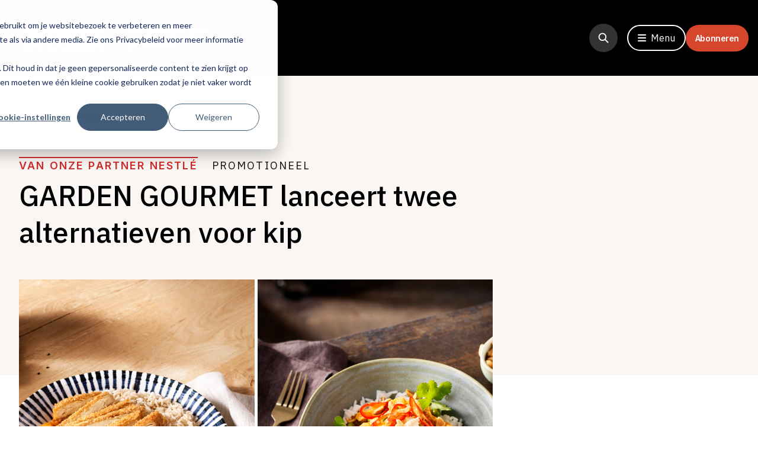

--- FILE ---
content_type: text/html; charset=UTF-8
request_url: https://www.entreemagazine.nl/culinair-chefs/garden-gourmet-lanceert-twee-alternatieven-voor-kip
body_size: 20482
content:
<!doctype html><html lang="nl-nl"><head>
  <meta charset="utf-8">
  
    <title>GARDEN GOURMET lanceert twee alternatieven voor kip</title>
  

  
    <link rel="shortcut icon" href="https://www.entreemagazine.nl/hubfs/favicon.ico">
  
  <meta name="description" content="GARDEN GOURMET heeft twee nieuwe producten gelanceerd: de Vegan Sensational Crispy Tenders en de Vegan Sensational Pulled Filet. Lees hier meer!">
    <meta property="fb:app_id" content="XXXXXXXXXXXXXXX">
    <meta name="viewport" content="width=device-width, initial-scale=1">

    
    <meta property="og:description" content="GARDEN GOURMET heeft twee nieuwe producten gelanceerd: de Vegan Sensational Crispy Tenders en de Vegan Sensational Pulled Filet. Lees hier meer!">
    <meta property="og:title" content="GARDEN GOURMET lanceert twee alternatieven voor kip">
    <meta name="twitter:description" content="GARDEN GOURMET heeft twee nieuwe producten gelanceerd: de Vegan Sensational Crispy Tenders en de Vegan Sensational Pulled Filet. Lees hier meer!">
    <meta name="twitter:title" content="GARDEN GOURMET lanceert twee alternatieven voor kip">

    

    


  <script src="https://cdn.optoutadvertising.com/script/ootag.v2.min.js"></script>
<script src="https://cdn.optoutadvertising.com/script/ootag.v2.min.js"></script><script>var ootag = ootag || {}; ootag.queue = ootag.queue || [];ootag.queue.push(function () { ootag.initializeOo({ publisher: 62, consentTimeOutMS: 500 });});</script>
  <script>
    var ootag = ootag || {}; ootag.queue = ootag.queue || [];ootag.queue.push(
      function () { ootag.initializeOo({ publisher:  62 });}
    );
  </script>

  <!-- End GPT Tag -->

    <style>
a.cta_button{-moz-box-sizing:content-box !important;-webkit-box-sizing:content-box !important;box-sizing:content-box !important;vertical-align:middle}.hs-breadcrumb-menu{list-style-type:none;margin:0px 0px 0px 0px;padding:0px 0px 0px 0px}.hs-breadcrumb-menu-item{float:left;padding:10px 0px 10px 10px}.hs-breadcrumb-menu-divider:before{content:'›';padding-left:10px}.hs-featured-image-link{border:0}.hs-featured-image{float:right;margin:0 0 20px 20px;max-width:50%}@media (max-width: 568px){.hs-featured-image{float:none;margin:0;width:100%;max-width:100%}}.hs-screen-reader-text{clip:rect(1px, 1px, 1px, 1px);height:1px;overflow:hidden;position:absolute !important;width:1px}
</style>


  <style>
    .new-con {
     display: block !important;
      margin-bottom: 15px;
    }
    #blog-post a {
      word-break: keep-all;
    }

    .blog-post__modules {
      padding: 0 1rem 0 1rem !important;
      grid-column: span 8;
    }

    .blog-post__image-wrapper {
      display: grid;
      grid-template-columns: 1fr 1fr;
      column-gap: 12px;
    }

    .blog-post__image-wrapper img,
    .blog-post__image-wrapper__image img {
      object-fit: cover;
    }

    .blog-post__image-wrapper__image {
      object-fit: cover;
      width: 48% !important;
      height: auto;
      max-height: 300px;
    }

    .blog-post__quote {
      grid-column: span 8;
    }

    .blog-post__quote .hs_cos_wrapper_type_inline_text {
      z-index: 20;
      position: relative;
    }

    .blog-post__image-and-text {
      color: #333;
      font-family: 'Inter';
      font-weight: 400;
      font-size: 14px;
      line-height: 24px;
      padding-bottom: 32px;
    }

    .blog-post__image-and-text img {
      width: 100%;
      object-fit: cover;
      max-height: 284px;
    }

    @media screen and (min-width: 1024px) {
      .blog-post__modules {
        display: grid;
        grid-template-columns: repeat(8, 1fr);
      }

      .blog-post__image-wrapper {
        column-gap: 28px;
        width: 116%;
        transform: translateX(-8%);
      }

      .blog-post__modules-inner {
        grid-column: 2 / span 6;
      }

      .blog-post__image-wrapper__image {
        max-width: unset;
        max-height: 428px;
        width: 50% !important;
        height: auto;
        transform: translateX(-8%);
      }

      .blog-post__image-and-text {
        grid-column: span 8;
        font-size: 16px;
        line-height: 28px;
        padding-bottom: 64px;
        width: 116%;
        transform: translateX(-8%);
      }

      .blog-post__image-and-text img {
        max-height: 428px;
      }
    }

    @media screen and (max-width: 1149px) {
      #advertisement-1,
      #advertisement-2 {
        transform: scale(0.7);
        margin-bottom: unset;
      }
    }

    @media screen and (max-width: 1279px) {
      #advertisement-4 {
        position: relative;
        left: -70px;
        transform: scale(0.7);
      }
    }

    @media screen and (max-width: 1337px) {
      #advertisement-4 {
        left: -90px;
      }
    }
  </style>

<link rel="stylesheet" href="https://www.entreemagazine.nl/hubfs/hub_generated/template_assets/1/45774400962/1744366952347/template_main.min.css">
<link rel="stylesheet" href="https://www.entreemagazine.nl/hubfs/hub_generated/module_assets/1/45774400729/1757925661448/module_Navigation.min.css">

          <style>
            .post_body img {
              max-width: 100%;
            }
            .post_body > span > *, .post_body > span .field-item > * {
              margin-bottom:24px;
            }
            .post_body > span > p, .post_body > span .field-item > p {
              font-size: 18px;
              line-height:24px;
            }
            .post_body .field-name-field-tags, .post_body .field-name-field-delen {
              display:none;
            }
            .post_body h2 {
              font-size: 1.25rem;
              line-height: 1.75rem;
            }
            .post_body h3 {
              font-size: 1.5rem;
              line-height: 2rem/* 32px */;
            }
            @media (min-width: 1024px) {
                .post_body h2 {
                    font-size: 1.5rem/* 24px */;
                    line-height: 2rem/* 32px */;
                }
            }
            @media (min-width: 1280px) {
                .post_body h2 {
                    font-size: 2rem/* 32px */;
                    line-height: 2.5rem/* 40px */;
                }
            }
          </style>
        
<link rel="stylesheet" href="https://www.entreemagazine.nl/hubfs/hub_generated/module_assets/1/93352324562/1744331377896/module_Desktop_right_side_ad.min.css">
<link rel="stylesheet" href="https://www.entreemagazine.nl/hubfs/hub_generated/module_assets/1/45862805233/1744331253615/module_Content.min.css">
<link rel="stylesheet" href="https://www.entreemagazine.nl/hubfs/hub_generated/module_assets/1/93291703782/1744331376241/module_Second_mobile_middle_ad.min.css">

	<style>
		#module_12545460214611 a {
			display: grid;
			grid-template-columns: repeat(6, 1fr);
			column-gap: 12px;
			align-items: center;
		}

		#module_12545460214611 a img {
			object-fit: cover;
			grid-column: span 2 / span 2;
			width: 100%;
			min-height: 70px;
		}
		@media screen and (min-width: 1024px) {
			#module_12545460214611 a img {
				min-height: 100px;
			}
		}

		.module_12545460214611__text {
			grid-column: span 4 / span 4;
			row-gap: 4px;
		}
	</style>


  <style>
    .hs_cos_wrapper_type_inline_rich_text ul {
      padding-left: 24px;
    }

    .hs_cos_wrapper_type_inline_rich_text ul li::before {
      content: "\2022";
      font-size: 24px;
      color: #EF9815;
      font-weight: bold;
      display: inline-block; 
      width: 24px;
      margin-left: -1em;
      transform: translateY(3px);
    }
  </style>


	<style>
		#module_165154488039817 a {
			display: grid;
			grid-template-columns: repeat(6, 1fr);
			column-gap: 12px;
			align-items: center;
		}

		#module_165154488039817 a img {
			object-fit: cover;
			grid-column: span 2 / span 2;
			width: 100%;
			min-height: 70px;
		}
		@media screen and (min-width: 1024px) {
			#module_165154488039817 a img {
				min-height: 100px;
			}
		}

		.module_165154488039817__text {
			grid-column: span 4 / span 4;
			row-gap: 4px;
		}
	</style>

<link rel="stylesheet" href="https://www.entreemagazine.nl/hubfs/hub_generated/module_assets/1/93294820327/1744331377072/module_Third_mobile_middle_ad.min.css">

	<style>
		#module_165154488012817 a {
			display: grid;
			grid-template-columns: repeat(6, 1fr);
			column-gap: 12px;
			align-items: center;
		}

		#module_165154488012817 a img {
			object-fit: cover;
			grid-column: span 2 / span 2;
			width: 100%;
			min-height: 70px;
		}
		@media screen and (min-width: 1024px) {
			#module_165154488012817 a img {
				min-height: 100px;
			}
		}

		.module_165154488012817__text {
			grid-column: span 4 / span 4;
			row-gap: 4px;
		}
	</style>

<link rel="stylesheet" href="https://www.entreemagazine.nl/hubfs/hub_generated/module_assets/1/45773471716/1744331240362/module_Afbeelding_en_tekst_simpel.min.css">

	<style>
		#module_165154488012844 a {
			display: grid;
			grid-template-columns: repeat(6, 1fr);
			column-gap: 12px;
			align-items: center;
		}

		#module_165154488012844 a img {
			object-fit: cover;
			grid-column: span 2 / span 2;
			width: 100%;
			min-height: 70px;
		}
		@media screen and (min-width: 1024px) {
			#module_165154488012844 a img {
				min-height: 100px;
			}
		}

		.module_165154488012844__text {
			grid-column: span 4 / span 4;
			row-gap: 4px;
		}
	</style>


	<style>
		#module_165154488012855 a {
			display: grid;
			grid-template-columns: repeat(6, 1fr);
			column-gap: 12px;
			align-items: center;
		}

		#module_165154488012855 a img {
			object-fit: cover;
			grid-column: span 2 / span 2;
			width: 100%;
			min-height: 70px;
		}
		@media screen and (min-width: 1024px) {
			#module_165154488012855 a img {
				min-height: 100px;
			}
		}

		.module_165154488012855__text {
			grid-column: span 4 / span 4;
			row-gap: 4px;
		}
	</style>


	<style>
		#module_165154488012866 a {
			display: grid;
			grid-template-columns: repeat(6, 1fr);
			column-gap: 12px;
			align-items: center;
		}

		#module_165154488012866 a img {
			object-fit: cover;
			grid-column: span 2 / span 2;
			width: 100%;
			min-height: 70px;
		}
		@media screen and (min-width: 1024px) {
			#module_165154488012866 a img {
				min-height: 100px;
			}
		}

		.module_165154488012866__text {
			grid-column: span 4 / span 4;
			row-gap: 4px;
		}
	</style>


  <style>
    #contact-form-module_16414095926503 form fieldset label span {
      color: white;
    }

    #contact-form-module_16414095926503 form fieldset {
        max-width: unset;
    }


    #contact-form-module_16414095926503 form .hs_submit input.hs-button {
      background-color: #D6472D;
      padding: 12px 16px;
      border-radius: 28px;
      cursor: pointer;
      margin-top: 0;
    }

    #contact-form-module_16414095926503 form .hs_submit input.hs-button:hover {
      opacity: 0.8;
      transition: all 0.2s ease-in-out;
    }

    #contact-form-module_16414095926503 form input.hs-input {
      background-color: white;
      color: black;
      border-radius: 4px;
      margin-top: 4px;
      margin-bottom: 16px;
      height: 48px;
      width: 90%;
    }

    #contact-form-module_16414095926503 form textarea.hs-input {
      color: black;
      border-radius: 4px;
      min-height: 96px;
      margin-top: 4px;
      margin-bottom: 24px;
    }

    @media screen and (max-width: 1279px) {
      #contact-form-module_16414095926503 .hs-form-field,
      #contact-form-module_16414095926503 form input.hs-input,
      #contact-form-module_16414095926503 form textarea.hs-input {
        width: 100%;
      }
    }

    @media screen and (min-width: 1280px) {

    }
  </style>

<link rel="stylesheet" href="https://www.entreemagazine.nl/hubfs/hub_generated/module_assets/1/93260551117/1744331375359/module_Fourth_mobile_bottom_ad.min.css">
<link rel="stylesheet" href="https://www.entreemagazine.nl/hubfs/hub_generated/module_assets/1/45773768945/1744331244611/module_Newsletter.min.css">

  <style>
    #module_16445734655094 form .hs_submit {
      margin-top: 24px;
    }
  </style>


  <style>
    
    #module_16407962927592 .hs-menu-wrapper > ul > li.hs-menu-depth-1 > a {
      pointer-events: none;
    }
  </style>

    <script type="application/ld+json">
{
  "mainEntityOfPage" : {
    "@type" : "WebPage",
    "@id" : "https://www.entreemagazine.nl/culinair-chefs/garden-gourmet-lanceert-twee-alternatieven-voor-kip"
  },
  "author" : {
    "name" : "EntreeMagazine",
    "url" : "https://www.entreemagazine.nl/culinair-chefs/author/entreemagazine",
    "@type" : "Person"
  },
  "headline" : "GARDEN GOURMET lanceert twee alternatieven voor kip",
  "datePublished" : "2024-02-01T09:21:05.000Z",
  "dateModified" : "2024-02-01T09:21:05.712Z",
  "publisher" : {
    "name" : "ManagementMedia",
    "logo" : {
      "url" : "https://f.hubspotusercontent-eu1.net/hubfs/25031883/mm_small.gif",
      "@type" : "ImageObject"
    },
    "@type" : "Organization"
  },
  "@context" : "https://schema.org",
  "@type" : "BlogPosting",
  "image" : [ "https://25031883.fs1.hubspotusercontent-eu1.net/hubfs/25031883/Garden%20Gourmet_Openingsfoto.png" ]
}
</script>


    

<!-- Google Tag Manager -->
<script>
  (function(w,d,s,l,i){w[l]=w[l]||[];w[l].push({'gtm.start':
  new Date().getTime(),event:'gtm.js'});var f=d.getElementsByTagName(s)[0],
  j=d.createElement(s),dl=l!='dataLayer'?'&l='+l:'';j.async=true;j.src=
  'https://www.googletagmanager.com/gtm.js?id='+i+dl;f.parentNode.insertBefore(j,f);
  })(window,document,'script','dataLayer','GTM-T6638L7');
</script>
<!-- End Google Tag Manager -->

<style>
/* Hide Blogs in footer */
  
  footer #hs_menu_wrapper_module_16407962927592_ .hs-menu-children-wrapper li:last-child {
    color: black !important;
  }
/* Homepage 
section#Homepage-module-5 .relative>img {
  height: 850px;
}

section#Homepage-module-5 .relative .newsletter-form {
  right: 0!important;
  padding: 40px!important;
}
  
@media (max-width: 1279px) {
  section#Homepage-module-5 .relative>img {
    height: 795px;
  }
}

@media (max-width: 1023px) {
  section#Homepage-module-5 .relative>img {
    height: 720px;
  }
}

@media (max-width: 768px) {
  section#Homepage-module-5 .relative>img {
    height: 678px;
  }
  
  section#Homepage-module-5 .relative .newsletter-form {
    padding: 20px!important;
  }
}
  
*/
  
/* Global */
.navigation-image {
  display: none !important;
}
section.entree-nieuwsbrief .relative>img {
  height: 850px;
}

section.entree-nieuwsbrief .relative .newsletter-form {
  right: 0!important;
  padding: 40px!important;
}
  
@media (max-width: 1279px) {
  section.entree-nieuwsbrief .relative>img {
    height: 795px;
  }
}

@media (max-width: 1023px) {
  section.entree-nieuwsbrief .relative>img {
    height: 720px;
  }
}

@media (max-width: 768px) {
  section.entree-nieuwsbrief .relative>img {
    height: 300px;
  }
  
  section.entree-nieuwsbrief .relative .newsletter-form {
    padding: 20px!important;
  }
}
</style>
<meta property="og:image" content="https://www.entreemagazine.nl/hubfs/Garden%20Gourmet_Openingsfoto.png">
<meta property="og:image:width" content="926">
<meta property="og:image:height" content="519">
<meta property="og:image:alt" content="Garden Gourmet">
<meta name="twitter:image" content="https://www.entreemagazine.nl/hubfs/Garden%20Gourmet_Openingsfoto.png">
<meta name="twitter:image:alt" content="Garden Gourmet">

<meta property="og:url" content="https://www.entreemagazine.nl/culinair-chefs/garden-gourmet-lanceert-twee-alternatieven-voor-kip">
<meta name="twitter:card" content="summary_large_image">

<link rel="canonical" href="https://www.entreemagazine.nl/culinair-chefs/garden-gourmet-lanceert-twee-alternatieven-voor-kip">

<meta property="og:type" content="article">
<link rel="alternate" type="application/rss+xml" href="https://www.entreemagazine.nl/culinair-chefs/rss.xml">
<meta name="twitter:domain" content="www.entreemagazine.nl">
<script src="//platform.linkedin.com/in.js" type="text/javascript">
    lang: nl_NL
</script>

<meta http-equiv="content-language" content="nl-nl">







  <!-- Fonts -->
  <link rel="preconnect" href="https://fonts.googleapis.com">
  <link rel="preconnect" href="https://fonts.gstatic.com" crossorigin>
  <link href="https://fonts.googleapis.com/css2?family=IBM+Plex+Sans:ital,wght@0,300;0,400;0,500;0,700;1,400&amp;family=IBM+Plex+Serif:ital,wght@0,300;0,400;0,500;0,700;1,400&amp;family=Inter:wght@300;400;600;700&amp;display=swap" rel="stylesheet">
  <script src="https://kit.fontawesome.com/680fc262ce.js" crossorigin="anonymous"></script>

  <!-- GSAP -->
  <script src="https://cdnjs.cloudflare.com/ajax/libs/gsap/3.8.0/gsap.min.js" crossorigin="anonymous" referrerpolicy="no-referrer"></script>
  <script src="https://cdnjs.cloudflare.com/ajax/libs/gsap/3.8.0/ScrollTrigger.min.js" crossorigin="anonymous" referrerpolicy="no-referrer"></script>

  
  
  
  <meta name="generator" content="HubSpot"></head><body><div>
    
  </div>
  




  <div class="body-wrapper   hs-content-id-91827197163 hs-blog-post hs-blog-id-45780474086">
    
      <div id="hs_cos_wrapper_module_163915181011515" class="hs_cos_wrapper hs_cos_wrapper_widget hs_cos_wrapper_type_module" style="" data-hs-cos-general-type="widget" data-hs-cos-type="module"><div class="h-[68px] lg:h-[128px]"></div>

<header class="fixed top-0 w-screen bg-black text-white z-[999]">
  <div class="container relative">
    <div class="flex justify-between items-center py-3 px-3 md:px-0 lg:py-10">
      <!-- ? Logo -->
      <div class="flex items-center">
        <a href="/">
          <img src="https://www.entreemagazine.nl/hubfs/Logo_ENTREE.png" class="object-contain w-[106px] h-[28px] lg:w-[184px] lg:h-12">
        </a>

        
          <p class="hidden lg:flex lg:visible text-base font-inter leading-6 max-w-[151px] ml-4">
            Hét platform voor de horeca
          </p>
        
      </div>

      <div class="flex items-center gap8">

        <!-- ? Header Search -->
        <div class="search-bar relative mr16 hidden lg:!flex lg:!visible duration-500">
          <div class="search-bar-icon flex items-center justify-center w-12 h-12
            rounded-full bg-gray-darker hover:bg-red-light duration-300 cursor-pointer
          ">
            <svg class="w-5 h-5 text-white" fill="none" stroke="currentColor" viewbox="0 0 24 24" xmlns="http://www.w3.org/2000/svg">
              <path stroke-linecap="round" stroke-linejoin="round" stroke-width="2.2" d="M21 21l-6-6m2-5a7 7 0 11-14 0 7 7 0 0114 0z"></path>
            </svg>
          </div>

          <form class="search-bar-field overflow-hidden hidden w-full" action="/hs-search-results">
            <div class="absolute top-3 left-2 duration-300">
              <svg class="w-5 h-5 text-white" fill="none" stroke="currentColor" viewbox="0 0 24 24" xmlns="http://www.w3.org/2000/svg">
                <path stroke-linecap="round" stroke-linejoin="round" stroke-width="2.2" d="M21 21l-6-6m2-5a7 7 0 11-14 0 7 7 0 0114 0z"></path>
              </svg>
            </div>
            <input type="search" value="" name="term" autocomplete="off" aria-label=" Search" placeholder="Zoeken" class="hs-search-field__input search-input text-lg w-full pl-8 pb-1 pt-3
                border-b-2 border-l-2 border-white bg-transparent">

            <div class="search-bar-button absolute right-0 top-0">
              <button class="btn py-2 bg-red-light transition-colors duration-300" type="submit">
                Zoeken
              </button>
            </div>
          </form>
        </div>

        <!-- ? Header Open Menu -->
        <button id="toggleMenu" class="flex items-center space-x-2 py-2 px-4 border-2 border-white
          rounded-full hover:bg-white hover:text-black transition-colors duration-300
        ">
          <i class="fas fa-bars"></i>
          <span>Menu</span>
        </button>
        
        <div class="">
          <a class="abonneren-btn" href="https://www.entreemagazine.nl/abonneren">Abonneren</a>
        </div>
      </div>
    </div>
  </div>

  <!-- ? Navigation -->
  <nav class="navigation-menu" id="navigation">
    <div class="container">
      <div class="relative flex flex-col pt-3 pr-4 pl-8 pb-10 lg:pt-10 lg:px-0">
        <!-- ? Navigation Header -->
        <div class="flex justify-between items-center">
          <h3 class="uppercase text-lg xl:text-5xl font-inter">
            Menu
          </h3>

          <div class="flex items-center space-x-3">
            <div class="search-bar relative mr-8 hidden lg:!flex lg:!visible duration-500">
              <div class="search-bar-icon flex items-center justify-center w-12 h-12
                rounded-full bg-gray-darker hover:bg-red-light duration-300 cursor-pointer
              ">
                <svg class="w-5 h-5 text-white" fill="none" stroke="currentColor" viewbox="0 0 24 24" xmlns="http://www.w3.org/2000/svg">
                  <path stroke-linecap="round" stroke-linejoin="round" stroke-width="2.2" d="M21 21l-6-6m2-5a7 7 0 11-14 0 7 7 0 0114 0z"></path>
                </svg>
              </div>

              <form class="search-bar-field overflow-hidden hidden w-full" action="/hs-search-results">
                <div class="absolute top-3 left-2 duration-300">
                  <svg class="w-5 h-5 text-white" fill="none" stroke="currentColor" viewbox="0 0 24 24" xmlns="http://www.w3.org/2000/svg">
                    <path stroke-linecap="round" stroke-linejoin="round" stroke-width="2.2" d="M21 21l-6-6m2-5a7 7 0 11-14 0 7 7 0 0114 0z"></path>
                  </svg>
                </div>
                <input type="search" value="" name="term" autocomplete="off" aria-label=" Search" placeholder="Zoeken" class="hs-search-field__input search-input text-lg w-full pl-8 pb-1 pt-3 border-b-2
                    border-l-2 border-white bg-transparent">

                <div class="search-bar-button absolute right-0 top-0">
                  <button class="btn py-2 bg-red-light transition-colors duration-300" type="submit">
                    Zoeken
                  </button>
                </div>
              </form>
            </div>

            <!-- ? Navigation Close Menu -->
            <button id="toggleMenu" class="flex items-center space-x-2 py-2 px-4 border-2 border-white
              bg-white text-black rounded-full font-black hover:bg-black hover:text-white transition-colors
              duration-300
            ">
              <i class="fas fa-times"></i>
              <span>Sluit</span>
            </button>
          </div>
        </div>

        <div class="absolute right-4 top-24 md:hidden">
          <button class="btn-social w-9 h-9 text-base bg-gray-extraDark" id="navigationSearch">
            <i class="fas fa-search"></i>
          </button>
        </div>

        <!-- ? Navigation Menu -->
        <div class="navigation-content flex flex-col md:flex-row md:space-x-40 mt-14 lg:mt-[88px]">
          <div>
            <h6 class="title-fancy w-[min-content] mb-3 lg:text-lg lg:mb-8">
              <div id="hs_cos_wrapper_module_163915181011515_" class="hs_cos_wrapper hs_cos_wrapper_widget hs_cos_wrapper_type_inline_text" style="" data-hs-cos-general-type="widget" data-hs-cos-type="inline_text" data-hs-cos-field="kolom_groot.menu_titel">Categorieën</div>
            </h6>

            <div class="navigation-nav col-span-3 text-2xl leading-8 mb-10 xl:text-6xl xl:leading-64">
              <span id="hs_cos_wrapper_module_163915181011515_" class="hs_cos_wrapper hs_cos_wrapper_widget hs_cos_wrapper_type_simple_menu" style="" data-hs-cos-general-type="widget" data-hs-cos-type="simple_menu"><div id="hs_menu_wrapper_module_163915181011515_" class="hs-menu-wrapper active-branch flyouts hs-menu-flow-horizontal" role="navigation" data-sitemap-name="" data-menu-id="" aria-label="Navigation Menu">
 <ul role="menu">
  <li class="hs-menu-item hs-menu-depth-1" role="none"><a href="https://www.entreemagazine.nl/ondernemen" role="menuitem" target="_self">Ondernemen</a></li>
  <li class="hs-menu-item hs-menu-depth-1" role="none"><a href="https://www.entreemagazine.nl/culinair-chefs" role="menuitem" target="_self">Culinair &amp; chefs</a></li>
  <li class="hs-menu-item hs-menu-depth-1" role="none"><a href="https://www.entreemagazine.nl/dranken" role="menuitem" target="_self">Dranken</a></li>
  <li class="hs-menu-item hs-menu-depth-1" role="none"><a href="https://www.entreemagazine.nl/openingen-design" role="menuitem" target="_self">Openingen &amp; design</a></li>
  <li class="hs-menu-item hs-menu-depth-1" role="none"><a href="https://www.entreemagazine.nl/columns" role="menuitem" target="_self">Columns</a></li>
  <li class="hs-menu-item hs-menu-depth-1" role="none"><a href="https://www.entreemagazine.nl/entree-awards" role="menuitem" target="_self">Entree Awards</a></li>
 </ul>
</div></span>
            </div>
          </div>

          <div>
            <h6 class="title-fancy w-[min-content] mb-3 lg:text-lg lg:mb-8">
              <div id="hs_cos_wrapper_module_163915181011515_" class="hs_cos_wrapper hs_cos_wrapper_widget hs_cos_wrapper_type_inline_text" style="" data-hs-cos-general-type="widget" data-hs-cos-type="inline_text" data-hs-cos-field="kolom_groot.menu_titel">Services</div>
            </h6>

            <div class="navigation-nav text-lg leading-6 lg:text-3xl lg:leading-9">
              <span id="hs_cos_wrapper_module_163915181011515_" class="hs_cos_wrapper hs_cos_wrapper_widget hs_cos_wrapper_type_simple_menu" style="" data-hs-cos-general-type="widget" data-hs-cos-type="simple_menu"><div id="hs_menu_wrapper_module_163915181011515_" class="hs-menu-wrapper active-branch flyouts hs-menu-flow-horizontal" role="navigation" data-sitemap-name="" data-menu-id="" aria-label="Navigation Menu">
 <ul role="menu">
  <li class="hs-menu-item hs-menu-depth-1" role="none"><a href="https://www.entreemagazine.nl/abonneren" role="menuitem" target="_self">Word abonnee </a></li>
  <li class="hs-menu-item hs-menu-depth-1" role="none"><a href="https://www.entreemagazine.nl/aanmelden-nieuwsbrief" role="menuitem" target="_self">Aanmelden nieuwsbrief</a></li>
  <li class="hs-menu-item hs-menu-depth-1" role="none"><a href="https://www.entreemagazine.nl/downloads-whitepaper" role="menuitem" target="_self">Downloads</a></li>
  <li class="hs-menu-item hs-menu-depth-1" role="none"><a href="https://www.entreemagazine.nl/adverteren" role="menuitem" target="_self">Adverteren</a></li>
  <li class="hs-menu-item hs-menu-depth-1" role="none"><a href="https://www.entreemagazine.nl/partners" role="menuitem" target="_self">Onze partners</a></li>
  <li class="hs-menu-item hs-menu-depth-1" role="none"><a href="https://www.entreemagazine.nl/contact" role="menuitem" target="_self">Contact</a></li>
 </ul>
</div></span>
            </div>

            <div class="flex space-x-4 mt-6">
              
                

                <a href="https://www.facebook.com/EntreeMag" class="btn-social bg-gray-extraDark" target="_blank" rel="noopener">

                  <span id="hs_cos_wrapper_module_163915181011515_" class="hs_cos_wrapper hs_cos_wrapper_widget hs_cos_wrapper_type_icon" style="" data-hs-cos-general-type="widget" data-hs-cos-type="icon"><svg version="1.0" xmlns="http://www.w3.org/2000/svg" viewbox="0 0 320 512" aria-hidden="true"><g id="Facebook F1_layer"><path d="M279.14 288l14.22-92.66h-88.91v-60.13c0-25.35 12.42-50.06 52.24-50.06h40.42V6.26S260.43 0 225.36 0c-73.22 0-121.08 44.38-121.08 124.72v70.62H22.89V288h81.39v224h100.17V288z" /></g></svg></span>
                </a>
              
                

                <a href="https://www.linkedin.com/company/entree-magazine/" class="btn-social bg-gray-extraDark" target="_blank" rel="noopener">

                  <span id="hs_cos_wrapper_module_163915181011515_" class="hs_cos_wrapper hs_cos_wrapper_widget hs_cos_wrapper_type_icon" style="" data-hs-cos-general-type="widget" data-hs-cos-type="icon"><svg version="1.0" xmlns="http://www.w3.org/2000/svg" viewbox="0 0 448 512" aria-hidden="true"><g id="LinkedIn In2_layer"><path d="M100.28 448H7.4V148.9h92.88zM53.79 108.1C24.09 108.1 0 83.5 0 53.8a53.79 53.79 0 0 1 107.58 0c0 29.7-24.1 54.3-53.79 54.3zM447.9 448h-92.68V302.4c0-34.7-.7-79.2-48.29-79.2-48.29 0-55.69 37.7-55.69 76.7V448h-92.78V148.9h89.08v40.8h1.3c12.4-23.5 42.69-48.3 87.88-48.3 94 0 111.28 61.9 111.28 142.3V448z" /></g></svg></span>
                </a>
              
                

                <a href="https://twitter.com/entreemag" class="btn-social bg-gray-extraDark" target="_blank" rel="noopener">

                  <span id="hs_cos_wrapper_module_163915181011515_" class="hs_cos_wrapper hs_cos_wrapper_widget hs_cos_wrapper_type_icon" style="" data-hs-cos-general-type="widget" data-hs-cos-type="icon"><svg version="1.0" xmlns="http://www.w3.org/2000/svg" viewbox="0 0 512 512" aria-hidden="true"><g id="Twitter3_layer"><path d="M459.37 151.716c.325 4.548.325 9.097.325 13.645 0 138.72-105.583 298.558-298.558 298.558-59.452 0-114.68-17.219-161.137-47.106 8.447.974 16.568 1.299 25.34 1.299 49.055 0 94.213-16.568 130.274-44.832-46.132-.975-84.792-31.188-98.112-72.772 6.498.974 12.995 1.624 19.818 1.624 9.421 0 18.843-1.3 27.614-3.573-48.081-9.747-84.143-51.98-84.143-102.985v-1.299c13.969 7.797 30.214 12.67 47.431 13.319-28.264-18.843-46.781-51.005-46.781-87.391 0-19.492 5.197-37.36 14.294-52.954 51.655 63.675 129.3 105.258 216.365 109.807-1.624-7.797-2.599-15.918-2.599-24.04 0-57.828 46.782-104.934 104.934-104.934 30.213 0 57.502 12.67 76.67 33.137 23.715-4.548 46.456-13.32 66.599-25.34-7.798 24.366-24.366 44.833-46.132 57.827 21.117-2.273 41.584-8.122 60.426-16.243-14.292 20.791-32.161 39.308-52.628 54.253z" /></g></svg></span>
                </a>
              
                

                <a href="https://www.instagram.com/entreemag/" class="btn-social bg-gray-extraDark" target="_blank" rel="noopener">

                  <span id="hs_cos_wrapper_module_163915181011515_" class="hs_cos_wrapper hs_cos_wrapper_widget hs_cos_wrapper_type_icon" style="" data-hs-cos-general-type="widget" data-hs-cos-type="icon"><svg version="1.0" xmlns="http://www.w3.org/2000/svg" viewbox="0 0 448 512" aria-hidden="true"><g id="Instagram4_layer"><path d="M224.1 141c-63.6 0-114.9 51.3-114.9 114.9s51.3 114.9 114.9 114.9S339 319.5 339 255.9 287.7 141 224.1 141zm0 189.6c-41.1 0-74.7-33.5-74.7-74.7s33.5-74.7 74.7-74.7 74.7 33.5 74.7 74.7-33.6 74.7-74.7 74.7zm146.4-194.3c0 14.9-12 26.8-26.8 26.8-14.9 0-26.8-12-26.8-26.8s12-26.8 26.8-26.8 26.8 12 26.8 26.8zm76.1 27.2c-1.7-35.9-9.9-67.7-36.2-93.9-26.2-26.2-58-34.4-93.9-36.2-37-2.1-147.9-2.1-184.9 0-35.8 1.7-67.6 9.9-93.9 36.1s-34.4 58-36.2 93.9c-2.1 37-2.1 147.9 0 184.9 1.7 35.9 9.9 67.7 36.2 93.9s58 34.4 93.9 36.2c37 2.1 147.9 2.1 184.9 0 35.9-1.7 67.7-9.9 93.9-36.2 26.2-26.2 34.4-58 36.2-93.9 2.1-37 2.1-147.8 0-184.8zM398.8 388c-7.8 19.6-22.9 34.7-42.6 42.6-29.5 11.7-99.5 9-132.1 9s-102.7 2.6-132.1-9c-19.6-7.8-34.7-22.9-42.6-42.6-11.7-29.5-9-99.5-9-132.1s-2.6-102.7 9-132.1c7.8-19.6 22.9-34.7 42.6-42.6 29.5-11.7 99.5-9 132.1-9s102.7-2.6 132.1 9c19.6 7.8 34.7 22.9 42.6 42.6 11.7 29.5 9 99.5 9 132.1s2.7 102.7-9 132.1z" /></g></svg></span>
                </a>
              
            </div>
          </div>
        </div>
      </div>
    </div>
    
    <img class="navigation-image absolute top-[176px] right-0 bottom-0 object-cover w-[578px] h-screen" src="" alt="Mask Group">
    
  </nav>

  <div class="bg-black text-white absolute top-0 right-0 left-0 bottom-0 h-screen hidden" id="navSearch">
    <div class="container">
      <div class="flex flex-col pt-3 pr-4 pl-8 pb-10 lg:pt-10 lg:px-0">

        <!-- ? Search Header -->
        <div class="flex justify-between items-center">
          <button class="normal-case text-base space-x-2" id="closeSearch">
            <i class="fas fa-chevron-left text-orange"></i>
            Menu
          </button>

          <!-- ? Search Close Menu -->
          <button class="flex items-center space-x-2 py-2 px-4 border-2 border-white bg-white text-black rounded-full font-black" id="closeSearchPanel">
            <i class="fas fa-times"></i>
            <span>Sluit</span>
          </button>
        </div>

        <!-- ? Search Bar -->
        <form class="relative items-start mr-2 mt-10" action="/hs-search-results">
          <span class="absolute bottom-3 left-4 text-white text-lg"><i class="fas fa-search"></i></span>
          <input type="search" value="" name="term" autocomplete="off" aria-label=" Search" placeholder="Zoeken" class="hs-search-field__input search-input text-lg w-full !mt-0 h-11 bg-transparent border-l-2
              border-b-2 border-white text-white pl-10">

          <button type="reset" value="Reset" class="absolute right-0 bottom-4 w-6 h-6 text-xs bg-gray-dark rounded-full text-black">
            <i class="fas fa-times"></i>
          </button>
        </form>

        <div class="mt-6">
          <h5 class="font-base leading-5 font-inter">
            Meest gezocht
          </h5>

          <div class="mt-4">
            
            <div class="flex flex-wrap items-center -mx-1">
              
                <a href="https://www.entreemagazine.nl/culinair-chefs/tag/chefs" class="py-2 m-1 px-4 border-2 border-white bg-transparent text-white hover:bg-white
                    hover:text-black rounded-full transition-colors duration-300 whitespace-nowrap
                ">
                  Chefs
                </a>
              
                <a href="https://www.entreemagazine.nl/culinair-chefs/tag/promotioneel" class="py-2 m-1 px-4 border-2 border-white bg-transparent text-white hover:bg-white
                    hover:text-black rounded-full transition-colors duration-300 whitespace-nowrap
                ">
                  Promotioneel
                </a>
              
                <a href="https://www.entreemagazine.nl/culinair-chefs/tag/culinair" class="py-2 m-1 px-4 border-2 border-white bg-transparent text-white hover:bg-white
                    hover:text-black rounded-full transition-colors duration-300 whitespace-nowrap
                ">
                  culinair
                </a>
              
                <a href="https://www.entreemagazine.nl/culinair-chefs/tag/michelin" class="py-2 m-1 px-4 border-2 border-white bg-transparent text-white hover:bg-white
                    hover:text-black rounded-full transition-colors duration-300 whitespace-nowrap
                ">
                  Michelin
                </a>
              
                <a href="https://www.entreemagazine.nl/culinair-chefs/tag/plantaardig" class="py-2 m-1 px-4 border-2 border-white bg-transparent text-white hover:bg-white
                    hover:text-black rounded-full transition-colors duration-300 whitespace-nowrap
                ">
                  Plantaardig
                </a>
              
                <a href="https://www.entreemagazine.nl/culinair-chefs/tag/evenementen" class="py-2 m-1 px-4 border-2 border-white bg-transparent text-white hover:bg-white
                    hover:text-black rounded-full transition-colors duration-300 whitespace-nowrap
                ">
                  Evenementen
                </a>
              
                <a href="https://www.entreemagazine.nl/culinair-chefs/tag/van_onze_partners" class="py-2 m-1 px-4 border-2 border-white bg-transparent text-white hover:bg-white
                    hover:text-black rounded-full transition-colors duration-300 whitespace-nowrap
                ">
                  van_onze_partners
                </a>
              
                <a href="https://www.entreemagazine.nl/culinair-chefs/tag/snacks" class="py-2 m-1 px-4 border-2 border-white bg-transparent text-white hover:bg-white
                    hover:text-black rounded-full transition-colors duration-300 whitespace-nowrap
                ">
                  Snacks
                </a>
              
                <a href="https://www.entreemagazine.nl/culinair-chefs/tag/duurzaamheid" class="py-2 m-1 px-4 border-2 border-white bg-transparent text-white hover:bg-white
                    hover:text-black rounded-full transition-colors duration-300 whitespace-nowrap
                ">
                  Duurzaamheid
                </a>
              
                <a href="https://www.entreemagazine.nl/culinair-chefs/tag/chefinterview" class="py-2 m-1 px-4 border-2 border-white bg-transparent text-white hover:bg-white
                    hover:text-black rounded-full transition-colors duration-300 whitespace-nowrap
                ">
                  Chefinterview
                </a>
              
                <a href="https://www.entreemagazine.nl/culinair-chefs/tag/dessert" class="py-2 m-1 px-4 border-2 border-white bg-transparent text-white hover:bg-white
                    hover:text-black rounded-full transition-colors duration-300 whitespace-nowrap
                ">
                  Dessert
                </a>
              
                <a href="https://www.entreemagazine.nl/culinair-chefs/tag/partner_vangeloven" class="py-2 m-1 px-4 border-2 border-white bg-transparent text-white hover:bg-white
                    hover:text-black rounded-full transition-colors duration-300 whitespace-nowrap
                ">
                  partner_vangeloven
                </a>
              
                <a href="https://www.entreemagazine.nl/culinair-chefs/tag/advertorial" class="py-2 m-1 px-4 border-2 border-white bg-transparent text-white hover:bg-white
                    hover:text-black rounded-full transition-colors duration-300 whitespace-nowrap
                ">
                  advertorial
                </a>
              
                <a href="https://www.entreemagazine.nl/culinair-chefs/tag/nieuwe-zaken" class="py-2 m-1 px-4 border-2 border-white bg-transparent text-white hover:bg-white
                    hover:text-black rounded-full transition-colors duration-300 whitespace-nowrap
                ">
                  Nieuwe-zaken
                </a>
              
                <a href="https://www.entreemagazine.nl/culinair-chefs/tag/gaultmillau" class="py-2 m-1 px-4 border-2 border-white bg-transparent text-white hover:bg-white
                    hover:text-black rounded-full transition-colors duration-300 whitespace-nowrap
                ">
                  Gaultmillau
                </a>
              
                <a href="https://www.entreemagazine.nl/culinair-chefs/tag/ondernemersverhaal" class="py-2 m-1 px-4 border-2 border-white bg-transparent text-white hover:bg-white
                    hover:text-black rounded-full transition-colors duration-300 whitespace-nowrap
                ">
                  Ondernemersverhaal
                </a>
              
                <a href="https://www.entreemagazine.nl/culinair-chefs/tag/horecatrend" class="py-2 m-1 px-4 border-2 border-white bg-transparent text-white hover:bg-white
                    hover:text-black rounded-full transition-colors duration-300 whitespace-nowrap
                ">
                  Horecatrend
                </a>
              
                <a href="https://www.entreemagazine.nl/culinair-chefs/tag/horecanieuws" class="py-2 m-1 px-4 border-2 border-white bg-transparent text-white hover:bg-white
                    hover:text-black rounded-full transition-colors duration-300 whitespace-nowrap
                ">
                  Horecanieuws
                </a>
              
                <a href="https://www.entreemagazine.nl/culinair-chefs/tag/internationaal" class="py-2 m-1 px-4 border-2 border-white bg-transparent text-white hover:bg-white
                    hover:text-black rounded-full transition-colors duration-300 whitespace-nowrap
                ">
                  Internationaal
                </a>
              
                <a href="https://www.entreemagazine.nl/culinair-chefs/tag/bier" class="py-2 m-1 px-4 border-2 border-white bg-transparent text-white hover:bg-white
                    hover:text-black rounded-full transition-colors duration-300 whitespace-nowrap
                ">
                  Bier
                </a>
              
                <a href="https://www.entreemagazine.nl/culinair-chefs/tag/menu-ontwikkeling" class="py-2 m-1 px-4 border-2 border-white bg-transparent text-white hover:bg-white
                    hover:text-black rounded-full transition-colors duration-300 whitespace-nowrap
                ">
                  Menu-ontwikkeling
                </a>
              
                <a href="https://www.entreemagazine.nl/culinair-chefs/tag/hotels" class="py-2 m-1 px-4 border-2 border-white bg-transparent text-white hover:bg-white
                    hover:text-black rounded-full transition-colors duration-300 whitespace-nowrap
                ">
                  Hotels
                </a>
              
                <a href="https://www.entreemagazine.nl/culinair-chefs/tag/partner_salomon" class="py-2 m-1 px-4 border-2 border-white bg-transparent text-white hover:bg-white
                    hover:text-black rounded-full transition-colors duration-300 whitespace-nowrap
                ">
                  partner_salomon
                </a>
              
                <a href="https://www.entreemagazine.nl/culinair-chefs/tag/partner_santa-maria" class="py-2 m-1 px-4 border-2 border-white bg-transparent text-white hover:bg-white
                    hover:text-black rounded-full transition-colors duration-300 whitespace-nowrap
                ">
                  partner_santa-maria
                </a>
              
                <a href="https://www.entreemagazine.nl/culinair-chefs/tag/bedrijfsvoering" class="py-2 m-1 px-4 border-2 border-white bg-transparent text-white hover:bg-white
                    hover:text-black rounded-full transition-colors duration-300 whitespace-nowrap
                ">
                  Bedrijfsvoering
                </a>
              
                <a href="https://www.entreemagazine.nl/culinair-chefs/tag/horecava" class="py-2 m-1 px-4 border-2 border-white bg-transparent text-white hover:bg-white
                    hover:text-black rounded-full transition-colors duration-300 whitespace-nowrap
                ">
                  Horecava
                </a>
              
                <a href="https://www.entreemagazine.nl/culinair-chefs/tag/terras" class="py-2 m-1 px-4 border-2 border-white bg-transparent text-white hover:bg-white
                    hover:text-black rounded-full transition-colors duration-300 whitespace-nowrap
                ">
                  Terras
                </a>
              
                <a href="https://www.entreemagazine.nl/culinair-chefs/tag/gastvrijheid" class="py-2 m-1 px-4 border-2 border-white bg-transparent text-white hover:bg-white
                    hover:text-black rounded-full transition-colors duration-300 whitespace-nowrap
                ">
                  Gastvrijheid
                </a>
              
                <a href="https://www.entreemagazine.nl/culinair-chefs/tag/opleidingen" class="py-2 m-1 px-4 border-2 border-white bg-transparent text-white hover:bg-white
                    hover:text-black rounded-full transition-colors duration-300 whitespace-nowrap
                ">
                  Opleidingen
                </a>
              
                <a href="https://www.entreemagazine.nl/culinair-chefs/tag/partner_nestlé-professional" class="py-2 m-1 px-4 border-2 border-white bg-transparent text-white hover:bg-white
                    hover:text-black rounded-full transition-colors duration-300 whitespace-nowrap
                ">
                  Partner_Nestlé-Professional
                </a>
              
                <a href="https://www.entreemagazine.nl/culinair-chefs/tag/partner_duca" class="py-2 m-1 px-4 border-2 border-white bg-transparent text-white hover:bg-white
                    hover:text-black rounded-full transition-colors duration-300 whitespace-nowrap
                ">
                  partner_duca
                </a>
              
                <a href="https://www.entreemagazine.nl/culinair-chefs/tag/personeel" class="py-2 m-1 px-4 border-2 border-white bg-transparent text-white hover:bg-white
                    hover:text-black rounded-full transition-colors duration-300 whitespace-nowrap
                ">
                  Personeel
                </a>
              
                <a href="https://www.entreemagazine.nl/culinair-chefs/tag/wijn" class="py-2 m-1 px-4 border-2 border-white bg-transparent text-white hover:bg-white
                    hover:text-black rounded-full transition-colors duration-300 whitespace-nowrap
                ">
                  Wijn
                </a>
              
                <a href="https://www.entreemagazine.nl/culinair-chefs/tag/openingen" class="py-2 m-1 px-4 border-2 border-white bg-transparent text-white hover:bg-white
                    hover:text-black rounded-full transition-colors duration-300 whitespace-nowrap
                ">
                  openingen
                </a>
              
                <a href="https://www.entreemagazine.nl/culinair-chefs/tag/gidsen" class="py-2 m-1 px-4 border-2 border-white bg-transparent text-white hover:bg-white
                    hover:text-black rounded-full transition-colors duration-300 whitespace-nowrap
                ">
                  Gidsen
                </a>
              
                <a href="https://www.entreemagazine.nl/culinair-chefs/tag/patisserie" class="py-2 m-1 px-4 border-2 border-white bg-transparent text-white hover:bg-white
                    hover:text-black rounded-full transition-colors duration-300 whitespace-nowrap
                ">
                  Patisserie
                </a>
              
                <a href="https://www.entreemagazine.nl/culinair-chefs/tag/partner_bbb" class="py-2 m-1 px-4 border-2 border-white bg-transparent text-white hover:bg-white
                    hover:text-black rounded-full transition-colors duration-300 whitespace-nowrap
                ">
                  partner_bbb
                </a>
              
                <a href="https://www.entreemagazine.nl/culinair-chefs/tag/partner_chauddevant" class="py-2 m-1 px-4 border-2 border-white bg-transparent text-white hover:bg-white
                    hover:text-black rounded-full transition-colors duration-300 whitespace-nowrap
                ">
                  partner_chauddevant
                </a>
              
                <a href="https://www.entreemagazine.nl/culinair-chefs/tag/partner_gastvrij" class="py-2 m-1 px-4 border-2 border-white bg-transparent text-white hover:bg-white
                    hover:text-black rounded-full transition-colors duration-300 whitespace-nowrap
                ">
                  partner_gastvrij
                </a>
              
                <a href="https://www.entreemagazine.nl/culinair-chefs/tag/cocktails" class="py-2 m-1 px-4 border-2 border-white bg-transparent text-white hover:bg-white
                    hover:text-black rounded-full transition-colors duration-300 whitespace-nowrap
                ">
                  Cocktails
                </a>
              
                <a href="https://www.entreemagazine.nl/culinair-chefs/tag/koffie" class="py-2 m-1 px-4 border-2 border-white bg-transparent text-white hover:bg-white
                    hover:text-black rounded-full transition-colors duration-300 whitespace-nowrap
                ">
                  Koffie
                </a>
              
                <a href="https://www.entreemagazine.nl/culinair-chefs/tag/leiderschap" class="py-2 m-1 px-4 border-2 border-white bg-transparent text-white hover:bg-white
                    hover:text-black rounded-full transition-colors duration-300 whitespace-nowrap
                ">
                  Leiderschap
                </a>
              
                <a href="https://www.entreemagazine.nl/culinair-chefs/tag/marktnieuws" class="py-2 m-1 px-4 border-2 border-white bg-transparent text-white hover:bg-white
                    hover:text-black rounded-full transition-colors duration-300 whitespace-nowrap
                ">
                  Marktnieuws
                </a>
              
                <a href="https://www.entreemagazine.nl/culinair-chefs/tag/faillissement" class="py-2 m-1 px-4 border-2 border-white bg-transparent text-white hover:bg-white
                    hover:text-black rounded-full transition-colors duration-300 whitespace-nowrap
                ">
                  Faillissement
                </a>
              
                <a href="https://www.entreemagazine.nl/culinair-chefs/tag/gijsbregt-brouwer" class="py-2 m-1 px-4 border-2 border-white bg-transparent text-white hover:bg-white
                    hover:text-black rounded-full transition-colors duration-300 whitespace-nowrap
                ">
                  Gijsbregt-Brouwer
                </a>
              
                <a href="https://www.entreemagazine.nl/culinair-chefs/tag/partner_the-fork" class="py-2 m-1 px-4 border-2 border-white bg-transparent text-white hover:bg-white
                    hover:text-black rounded-full transition-colors duration-300 whitespace-nowrap
                ">
                  Partner_The-Fork
                </a>
              
                <a href="https://www.entreemagazine.nl/culinair-chefs/tag/overname" class="py-2 m-1 px-4 border-2 border-white bg-transparent text-white hover:bg-white
                    hover:text-black rounded-full transition-colors duration-300 whitespace-nowrap
                ">
                  overname
                </a>
              
                <a href="https://www.entreemagazine.nl/culinair-chefs/tag/partner_mccain" class="py-2 m-1 px-4 border-2 border-white bg-transparent text-white hover:bg-white
                    hover:text-black rounded-full transition-colors duration-300 whitespace-nowrap
                ">
                  partner_mccain
                </a>
              
                <a href="https://www.entreemagazine.nl/culinair-chefs/tag/partner_nordcapnederland" class="py-2 m-1 px-4 border-2 border-white bg-transparent text-white hover:bg-white
                    hover:text-black rounded-full transition-colors duration-300 whitespace-nowrap
                ">
                  partner_nordcapnederland
                </a>
              
                <a href="https://www.entreemagazine.nl/culinair-chefs/tag/alcoholvrij" class="py-2 m-1 px-4 border-2 border-white bg-transparent text-white hover:bg-white
                    hover:text-black rounded-full transition-colors duration-300 whitespace-nowrap
                ">
                  Alcoholvrij
                </a>
              
                <a href="https://www.entreemagazine.nl/culinair-chefs/tag/entree-awards-2022" class="py-2 m-1 px-4 border-2 border-white bg-transparent text-white hover:bg-white
                    hover:text-black rounded-full transition-colors duration-300 whitespace-nowrap
                ">
                  Entree Awards 2022
                </a>
              
                <a href="https://www.entreemagazine.nl/culinair-chefs/tag/interieurdesign" class="py-2 m-1 px-4 border-2 border-white bg-transparent text-white hover:bg-white
                    hover:text-black rounded-full transition-colors duration-300 whitespace-nowrap
                ">
                  Interieurdesign
                </a>
              
                <a href="https://www.entreemagazine.nl/culinair-chefs/tag/ketens" class="py-2 m-1 px-4 border-2 border-white bg-transparent text-white hover:bg-white
                    hover:text-black rounded-full transition-colors duration-300 whitespace-nowrap
                ">
                  Ketens
                </a>
              
                <a href="https://www.entreemagazine.nl/culinair-chefs/tag/logistiek" class="py-2 m-1 px-4 border-2 border-white bg-transparent text-white hover:bg-white
                    hover:text-black rounded-full transition-colors duration-300 whitespace-nowrap
                ">
                  Logistiek
                </a>
              
                <a href="https://www.entreemagazine.nl/culinair-chefs/tag/regelgeving" class="py-2 m-1 px-4 border-2 border-white bg-transparent text-white hover:bg-white
                    hover:text-black rounded-full transition-colors duration-300 whitespace-nowrap
                ">
                  Regelgeving
                </a>
              
                <a href="https://www.entreemagazine.nl/culinair-chefs/tag/wk-voetbal-2022" class="py-2 m-1 px-4 border-2 border-white bg-transparent text-white hover:bg-white
                    hover:text-black rounded-full transition-colors duration-300 whitespace-nowrap
                ">
                  WK voetbal 2022
                </a>
              
                <a href="https://www.entreemagazine.nl/culinair-chefs/tag/innovatie" class="py-2 m-1 px-4 border-2 border-white bg-transparent text-white hover:bg-white
                    hover:text-black rounded-full transition-colors duration-300 whitespace-nowrap
                ">
                  innovatie
                </a>
              
                <a href="https://www.entreemagazine.nl/culinair-chefs/tag/partner_estida" class="py-2 m-1 px-4 border-2 border-white bg-transparent text-white hover:bg-white
                    hover:text-black rounded-full transition-colors duration-300 whitespace-nowrap
                ">
                  partner_ESTIDA
                </a>
              
                <a href="https://www.entreemagazine.nl/culinair-chefs/tag/partner_lavazza" class="py-2 m-1 px-4 border-2 border-white bg-transparent text-white hover:bg-white
                    hover:text-black rounded-full transition-colors duration-300 whitespace-nowrap
                ">
                  partner_Lavazza
                </a>
              
                <a href="https://www.entreemagazine.nl/culinair-chefs/tag/partner_goldandgreen" class="py-2 m-1 px-4 border-2 border-white bg-transparent text-white hover:bg-white
                    hover:text-black rounded-full transition-colors duration-300 whitespace-nowrap
                ">
                  partner_goldandgreen
                </a>
              
                <a href="https://www.entreemagazine.nl/culinair-chefs/tag/partner_guestplan" class="py-2 m-1 px-4 border-2 border-white bg-transparent text-white hover:bg-white
                    hover:text-black rounded-full transition-colors duration-300 whitespace-nowrap
                ">
                  partner_guestplan
                </a>
              
                <a href="https://www.entreemagazine.nl/culinair-chefs/tag/partner_hakvoort" class="py-2 m-1 px-4 border-2 border-white bg-transparent text-white hover:bg-white
                    hover:text-black rounded-full transition-colors duration-300 whitespace-nowrap
                ">
                  partner_hakvoort
                </a>
              
                <a href="https://www.entreemagazine.nl/culinair-chefs/tag/partner_horeko" class="py-2 m-1 px-4 border-2 border-white bg-transparent text-white hover:bg-white
                    hover:text-black rounded-full transition-colors duration-300 whitespace-nowrap
                ">
                  partner_horeko
                </a>
              
            </div>
          </div>
        </div>
      </div>
    </div>
  </div>
</header></div>
    

    

    <main id="main-content" class="body-container-wrapper">
      
  <div id="hs_cos_wrapper_module_16425172844822" class="hs_cos_wrapper hs_cos_wrapper_widget hs_cos_wrapper_type_module" style="" data-hs-cos-general-type="widget" data-hs-cos-type="module">

<section class="bg-beige-light" style="padding-top: 20px !important;">
  <div class="container">
    
    
	    <div class="ootag-ads">
      <!-- ? Desktop ad top -->
      <div id="emartikel-billboard-top" class="ad-banner-margin hidden lg:block lg:visible pb-4">
        <script type="text/javascript">
          ootag.queue.push(function () {ootag.defineSlot({adSlot: "emartikel-billboard-top",targetId: "emartikel-billboard-top"});});
        </script>
      </div>       
      
      <!-- ? Mobile ad top -->
      <div id="emartikel-mobile-rectangle-top" class="ad-banner-margin lg:hidden pb-4">
        <script type="text/javascript">ootag.queue.push(function () {ootag.defineSlot({adSlot: "emartikel-mobile-rectangle-top",targetId: "emartikel-mobile-rectangle-top"});});</script>
      </div>     
    </div>
    

    
  </div>
</section></div>

  


  
    


  
  


  


  <!-- ? header -->
  <div class="relative grid lg:container lg:px-4 lg:grid-cols-12">
    <div class="absolute -z-1 bottom-4 bg-beige-light top-0 w-[100vw] lg:bottom-[450px] lg:left-1/2 lg:translate-x-[-50vw]"></div>
    <div id="blog-post__left-col--header" class="relative z-20 grid lg:grid-cols-8 lg:col-span-8">
      <div id="blog-post__header" class="col-span-12  mb-4 pb-2 lg:pb-[123px]">
        <div class="container px-4 grid lg:grid-cols-8">
          <div class="col-span-8 flex items-center justify-between py-4 lg:pt-6 lg:pb-0 lg:mb-[53px]">
            <div class="flex items-center cursor-pointer gap-x-2 w-fit">
              <svg class="mt-[-1px]" width="9" height="13" viewbox="0 0 9 13" fill="none" xmlns="http://www.w3.org/2000/svg">
                <path d="M1.15625 6.1875C0.960938 6.38281 0.960938 6.65625 1.15625 6.85156L6.89844 12.6328C7.05469 12.8281 7.36719 12.8281 7.5625 12.6328L8.30469 11.8516C8.5 11.6562 8.5 11.3828 8.30469 11.1875L3.69531 6.5L8.30469 1.85156C8.5 1.65625 8.5 1.34375 8.30469 1.1875L7.5625 0.40625C7.36719 0.210938 7.05469 0.210938 6.89844 0.40625L1.15625 6.1875Z" fill="#EF9815" />
              </svg>

              <a href="https://www.entreemagazine.nl/culinair-chefs" class="font-semibold text-base leading-5 font-inter lg:text-lg lg:leading-6">
                Culinair &amp; chefs
              </a>
            </div>

            <!-- ? mobile advertorial -->
            
          </div>

          <div class="col-span-8 hidden items-center mb-2 lg:flex lg:visible">
            <!-- ? desktop three-word-summary -->
            <div class="three-word-summary
              title-fancy text-red-dark border-red-dark font-semibold text-lg leading-[22px] mr-6
            ">
            </div>

            <!-- ? desktop advertorial -->
            
              <p id="advertorial-desktop" class="hidden -mb-1 text-lg leading-[22px] font-normal uppercase text-[#111111] tracking-0.12em lg:block lg:visible">
                promotioneel
              </p>
            
          </div>

          <!-- ? desktop title -->
          <h1 class="col-span-8 font-sans hidden normal-case font-medium text-6xl leading-[62px] lg:block lg:visible">
            <span id="hs_cos_wrapper_name" class="hs_cos_wrapper hs_cos_wrapper_meta_field hs_cos_wrapper_type_text" style="" data-hs-cos-general-type="meta_field" data-hs-cos-type="text">GARDEN GOURMET lanceert twee alternatieven voor kip</span>
          </h1>
        </div>

        <!-- ? mobile header image -->
        <img src="https://www.entreemagazine.nl/hubfs/Garden%20Gourmet_Openingsfoto.png" alt="Garden Gourmet" class="w-full h-[220px] object-cover lg:hidden">
      </div>

      <div class="lg:col-span-8 hidden container px-4 grid-cols-8 mt-[-90px] lg:mb-10 lg:grid lg:visible">
        <!-- ? desktop header image -->
        <img src="https://www.entreemagazine.nl/hubfs/Garden%20Gourmet_Openingsfoto.png" alt="Garden Gourmet" class="col-span-8 w-full object-cover h-[519px]">

        <div>
          <!-- ? desktop tags -->
          
    
      <div class="text-[#c6c6c6] whitespace-nowrap mt-1">
        
        
        

        
          
            
          
        
          
        
          
        

        
          Tags:
          
            
            
            <a href="/culinair-chefs/tag/promotioneel" class="underline">
              promotioneel
            </a>

            
          
        
      </div>
    
  
          
      <div class="date-placeholder text-base text-[#c6c6c6] whitespace-nowrap"></div>
    
        </div>
      </div>
    </div>
  </div>

  <!-- ? body -->
  <div id="blog-post" class="relative grid mb-6 lg:container lg:mb-8 lg:px-4 lg:grid-cols-12">
    <!-- ? Mobile tags -->
    <div class="px-3 pb-4 lg:hidden">
      
    
      <div class="text-[#c6c6c6] whitespace-nowrap mt-1">
        
        
        

        
          
            
          
        
          
        
          
        

        
          Tags:
          
            
            
            <a href="/culinair-chefs/tag/promotioneel" class="underline">
              promotioneel
            </a>

            
          
        
      </div>
    
  
      
      <div class="date-placeholder text-base text-[#c6c6c6] whitespace-nowrap"></div>
    
    </div>

    <div id="blog-post__left-col" class="relative col-span-12 z-20 grid lg:grid-cols-8 lg:col-span-8">
      <div class="col-span-8 container px-4 lg:hidden">
        <!-- ? mobile three-word-summary -->
        <div class="three-word-summary
          title-fancy text-red-dark border-red-dark font-semibold text-sm leading-[18px] mb-2 mr-6
        ">
        </div>

        <!-- ? mobile title -->
        <h2 class="text-[#111111] font-medium font-sans normal-case text-3xl leading-[38px] mb-4 lg:hidden">
          <span id="hs_cos_wrapper_name" class="hs_cos_wrapper hs_cos_wrapper_meta_field hs_cos_wrapper_type_text" style="" data-hs-cos-general-type="meta_field" data-hs-cos-type="text">GARDEN GOURMET lanceert twee alternatieven voor kip</span>
        </h2>
      </div>
    </div>

    <div class="blog-post__modules container">
      <div class="blog-post__modules-inner w-full">
        <div class="post_body">
          <span id="hs_cos_wrapper_post_body" class="hs_cos_wrapper hs_cos_wrapper_meta_field hs_cos_wrapper_type_rich_text" style="" data-hs-cos-general-type="meta_field" data-hs-cos-type="rich_text"><p style="font-weight: normal;">Om de kipliefhebber in de horeca nog beter te kunnen bedienen én tegemoet te komen aan de groeiende vraag naar vegan food, lanceert <a href="https://www.nestleprofessional.nl/merken/garden-gourmet" rel="noopener" target="_blank" style="font-weight: bold; color: #d6472c;">GARDEN GOURMET</a> twee nieuwe producten: de Vegan Sensational Crispy Tenders en de Vegan Sensational Pulled Filet.</p></span>
        </div>

        
        <div id="hs_cos_wrapper_module_17083273361639" class="hs_cos_wrapper hs_cos_wrapper_widget hs_cos_wrapper_type_module" style="" data-hs-cos-general-type="widget" data-hs-cos-type="module">
	<div class="new-con-desk">
   <div id="emartikel-highimpact-midden" class="">
   <script type="text/javascript">ootag.queue.push(function () {ootag.defineSlot({adSlot: "emartikel-highimpact-midden",targetId: "emartikel-highimpact-midden"});});</script>
   </div>
  </div>
</div>   
        <div id="hs_cos_wrapper_module_16620192734703" class="hs_cos_wrapper hs_cos_wrapper_widget hs_cos_wrapper_type_module" style="" data-hs-cos-general-type="widget" data-hs-cos-type="module"></div>

        <div id="hs_cos_wrapper_module_164284766517163" class="hs_cos_wrapper hs_cos_wrapper_widget hs_cos_wrapper_type_module" style="" data-hs-cos-general-type="widget" data-hs-cos-type="module"></div>
        
        <div id="hs_cos_wrapper_module_170832913540312" class="hs_cos_wrapper hs_cos_wrapper_widget hs_cos_wrapper_type_module" style="" data-hs-cos-general-type="widget" data-hs-cos-type="module">
  <div id="emartikel-mobile-rectangle-midden" class="ad-banner-margin lg:hidden pb-4">
 <script type="text/javascript">ootag.queue.push(function () {ootag.defineSlot({adSlot: "emartikel-mobile-rectangle-midden",targetId: "emartikel-mobile-rectangle-midden"});});</script>
  </div>
</div>

        <div id="hs_cos_wrapper_module_164094903931233" class="hs_cos_wrapper hs_cos_wrapper_widget hs_cos_wrapper_type_module" style="" data-hs-cos-general-type="widget" data-hs-cos-type="module">
  <!-- ? Rich text -->
  
    <div class="pb-2 lg:pb-4">
      <div id="hs_cos_wrapper_module_164094903931233_" class="hs_cos_wrapper hs_cos_wrapper_widget hs_cos_wrapper_type_inline_rich_text" style="" data-hs-cos-general-type="widget" data-hs-cos-type="inline_rich_text" data-hs-cos-field="rich_text.richtext_field"><h2>Plantaardige eiwitten</h2>
<p>Het is één van de grootste trends in het huidige horecalandschap: de opmars van kipconcepten. Het ene na het andere kiprestaurant opent de deuren en sommige locaties kunnen in het weekend zelfs steevast rekenen op een rij voor de ingang. Cijfers van Euromonitor laten zien dat kip direct na varken wereldwijd de meest gegeten eiwitbron is. Tegelijkertijd groeit ook de vraag naar plantaardige eiwitten. Tussen 2015 en 2022 verdubbelde bijvoorbeeld het aandeel huishoudens met minimaal één flexitariër naar 57%.</p>
<p><span><span style="color: #d6472c;"><strong><a href="https://www.nestleprofessional.nl/merken/garden-gourmet" rel="noopener" target="_blank" style="color: #d6472c;">GARDEN GOURMET</a></strong> <span style="color: #000000;">bracht twee nieuwe producten op de markt die beide trends combineert: de Vegan Sensational Crispy Tenders en de Vegan Sensational Pulled Filet. Twee plantaardige alternatieven voor kip waarmee chefs geen concessies hoeven te doen op het gebied van smaak, textuur, uiterlijk en sappigheid. Met de producten breidt GARDEN GOURMET haar vegan assortiment uit. Eerder zette het merk zichzelf al op de kaart met kwalitatief hoogstaande plantaardige producten, zoals de Vegan Sensational Burger en het Vegan Gehakt.</span></span></span></p>
<p><em>*Tekst gaat verder onder de foto</em></p></div>
    </div>
  


  <!-- ? Quote -->
  

  

  <!-- ? Image and text -->
  
    <div class="blog-post__image-and-text">
      <div class="w-full mx-auto">
        
          <img class="mb-2" src="https://www.entreemagazine.nl/hubfs/Entree_Header%20foto%20(926%20x%20519%20px)%20(68).png" alt="Entree_Header foto (926 x 519 px) (68)">
        

        
          <div class="flex items-center gap-x-2 lg:gap-x-3 textwhite">
            <svg width="13" height="12" viewbox="0 0 13 12" fill="none" xmlns="http://www.w3.org/2000/svg">
              <path d="M6.49519 0L12.9904 11.25H0L6.49519 0Z" fill="#D02B2B" />
            </svg>
            
            <div id="hs_cos_wrapper_module_164094903931233_" class="hs_cos_wrapper hs_cos_wrapper_widget hs_cos_wrapper_type_inline_text" style="" data-hs-cos-general-type="widget" data-hs-cos-type="inline_text" data-hs-cos-field="afbeelding_en_beschrijving.beschrijving">Gerechten met plantaardige vleesvervangers van GARDEN GOURMET</div>
          </div>
        
      </div>
    </div>
  

  

  
</div> 
       
        <div id="hs_cos_wrapper_module_170832949695215" class="hs_cos_wrapper hs_cos_wrapper_widget hs_cos_wrapper_type_module" style="" data-hs-cos-general-type="widget" data-hs-cos-type="module">

<div class="new-con-blog-details" style="margin-top: 20px;">
   <div id="emartikel-mobile-rectangle-midden3" class="">
   <script type="text/javascript">ootag.queue.push(function () {ootag.defineSlot({adSlot: "emartikel-mobile-rectangle-midden2",targetId: "emartikel-mobile-rectangle-midden2"});});</script>
   </div>
</div>

</div>


        <div id="hs_cos_wrapper_module_16493357137616" class="hs_cos_wrapper hs_cos_wrapper_widget hs_cos_wrapper_type_module" style="" data-hs-cos-general-type="widget" data-hs-cos-type="module"></div>

        <div id="hs_cos_wrapper_module_12545460214611" class="hs_cos_wrapper hs_cos_wrapper_widget hs_cos_wrapper_type_module" style="" data-hs-cos-general-type="widget" data-hs-cos-type="module">
	


	


	




	
	
	

	

	
		

		
			
			
		
	




	
		<section id="module_12545460214611" class="flex py-6 lg:py-8">
			
				
		
		<a href="https://www.entreemagazine.nl/culinair-chefs/groene-bedrijfscateraar-leo-is-actief-op-70-locaties">
			
			
				
			
			
			<img src="https://www.entreemagazine.nl/hubfs/Bedrijfscateraar-Danny-Meijer-Garden-Gourmet.png" alt="Bedrijfcateraar Danny Meijer (links) en een gezond en plantbased buffet" loading="lazy" style="max-width: 100%; height: auto;">
		
			<div class="module_12545460214611__text">
				<p class="uppercase font-semibold">
					Lees ook
				</p>

				<p class="font-semibold">
					'Groene' bedrijfscateraar Leo is actief op 70 locaties
				</p>
        
        <p>
          Lees meer
        </p>
			</div>
		</a>
		
	
			
		</section>
	





</div>
        
        <div id="hs_cos_wrapper_module_16409537267293" class="hs_cos_wrapper hs_cos_wrapper_widget hs_cos_wrapper_type_module" style="" data-hs-cos-general-type="widget" data-hs-cos-type="module">

</div>

        <div id="hs_cos_wrapper_module_16411393485006" class="hs_cos_wrapper hs_cos_wrapper_widget hs_cos_wrapper_type_module" style="" data-hs-cos-general-type="widget" data-hs-cos-type="module">
  <!-- ? Rich text -->
  
    <div class="pb-2 lg:pb-4">
      <div id="hs_cos_wrapper_module_16411393485006_" class="hs_cos_wrapper hs_cos_wrapper_widget hs_cos_wrapper_type_inline_rich_text" style="" data-hs-cos-general-type="widget" data-hs-cos-type="inline_rich_text" data-hs-cos-field="rich_text.richtext_field"><h2>Eigen twist</h2>
<p>Met de nieuwe producten kun je – net als met kip - alle kanten op, vertelt Marcel de Leeuw. Hij is chef bij Nestlé Professional, waarvan GARDEN GOURMET onderdeel is: “Ze zijn simpel en à la minute te gebruiken, zowel warm als koud. Wel zo handig in deze tijden van groot personeelstekort.” Omdat de producten niet gekruid zijn, kunnen chefs er hun eigen, creatieve twist aan geven. De Leeuw geeft wat voorbeelden: “De Crispy Tenders zijn heerlijk als burger, in een Caesarsalade of in een taco. De Pulled Filet doet het erg goed op een pizza, of in een soft taco, curry of teriyakischotel.”</p>
<h2>CO2 neutraal</h2>
<p>Duurzaamheid en gezondheid zijn – net als bij de andere producten van GARDEN GOURMET - belangrijke pijlers geweest bij de ontwikkeling van de nieuwe kipalternatieven. De Leeuw: “Beide hebben Nutri-Score A, bevatten weinig vet, zijn rijk aan eiwitten en een bron van vezels.” De hoofdbestanddelen van de producten zijn soja-eiwitten en tarwe.</p>
<p>“We zijn daarvoor overgestapt op 100% Europees soja-eiwit dat geen genetisch gemodificeerde organismen bevat. Daarnaast is het merk GARDEN GOURMET CO2 neutraal. Onze fabriek draait bijvoorbeeld op 100% hernieuwbare elektriciteit, we gebruiken recyclebare verpakkingen en hebben pilots opgestart voor een duurzame vorm van landbouw. Onze duurzame ambities reiken veel verder dan alleen plantaardige producten op de markt brengen.”</p></div>
    </div>
  


  <!-- ? Quote -->
  

  

  <!-- ? Image and text -->
  

  

  
</div>
        
  

        <div id="hs_cos_wrapper_module_16493357137611" class="hs_cos_wrapper hs_cos_wrapper_widget hs_cos_wrapper_type_module" style="" data-hs-cos-general-type="widget" data-hs-cos-type="module"></div>

        <div id="hs_cos_wrapper_module_165154488039817" class="hs_cos_wrapper hs_cos_wrapper_widget hs_cos_wrapper_type_module" style="" data-hs-cos-general-type="widget" data-hs-cos-type="module">
	


	


	




	
	
	

	
		
		
		
		
	
	

	




	





</div>
        
        <div id="hs_cos_wrapper_module_16409627056818" class="hs_cos_wrapper hs_cos_wrapper_widget hs_cos_wrapper_type_module" style="" data-hs-cos-general-type="widget" data-hs-cos-type="module"></div>
        
        <div id="hs_cos_wrapper_module_16425921879082" class="hs_cos_wrapper hs_cos_wrapper_widget hs_cos_wrapper_type_module" style="" data-hs-cos-general-type="widget" data-hs-cos-type="module"></div>
        
        <div id="hs_cos_wrapper_module_170833000832720" class="hs_cos_wrapper hs_cos_wrapper_widget hs_cos_wrapper_type_module" style="" data-hs-cos-general-type="widget" data-hs-cos-type="module">
  <div class="new-con" style="margin-top: 20px;">
     <div id="emartikel-mobile-rectangle-midden2" class="">
     <script type="text/javascript">ootag.queue.push(function () {ootag.defineSlot({adSlot: "emartikel-mobile-rectangle-midden3",targetId: "emartikel-mobile-rectangle-midden3"});});</script>
     </div>
  </div>
</div>
        

        <div id="hs_cos_wrapper_module_16493357137612" class="hs_cos_wrapper hs_cos_wrapper_widget hs_cos_wrapper_type_module" style="" data-hs-cos-general-type="widget" data-hs-cos-type="module"></div>

        <div id="hs_cos_wrapper_module_165154488012817" class="hs_cos_wrapper hs_cos_wrapper_widget hs_cos_wrapper_type_module" style="" data-hs-cos-general-type="widget" data-hs-cos-type="module">
	


	


	




	
	
	

	
		
		
		
		
	
	

	




	





</div>

        <div id="hs_cos_wrapper_module_16411399770481" class="hs_cos_wrapper hs_cos_wrapper_widget hs_cos_wrapper_type_module" style="" data-hs-cos-general-type="widget" data-hs-cos-type="module"></div>

        <div id="hs_cos_wrapper_module_16425922244593" class="hs_cos_wrapper hs_cos_wrapper_widget hs_cos_wrapper_type_module" style="" data-hs-cos-general-type="widget" data-hs-cos-type="module"></div>

        <span id="hs_cos_wrapper_module_16493357137613" class="hs_cos_wrapper hs_cos_wrapper_widget hs_cos_wrapper_type_module" style="" data-hs-cos-general-type="widget" data-hs-cos-type="module"><!-- custom widget definition not found (portalId: null, path: null, moduleId: null) --></span>

        <div id="hs_cos_wrapper_module_165154488012844" class="hs_cos_wrapper hs_cos_wrapper_widget hs_cos_wrapper_type_module" style="" data-hs-cos-general-type="widget" data-hs-cos-type="module">
	


	


	




	
	
	

	
		
		
		
		
	
	

	




	





</div>

        <div id="hs_cos_wrapper_module_16411511977532" class="hs_cos_wrapper hs_cos_wrapper_widget hs_cos_wrapper_type_module" style="" data-hs-cos-general-type="widget" data-hs-cos-type="module">
  <div class="py-8 lg:py-10">
    <div class="bg-green p-6 lg:p-8">
      <h2 class="text-lg leading-6 mb-2 lg:text-2xl lg:leading-8 lg:mb-3">
        <div id="hs_cos_wrapper_module_16411511977532_" class="hs_cos_wrapper hs_cos_wrapper_widget hs_cos_wrapper_type_inline_text" style="" data-hs-cos-general-type="widget" data-hs-cos-type="inline_text" data-hs-cos-field="title">PROBEER HET ZELF!</div>
      </h2>
      <div id="hs_cos_wrapper_module_16411511977532_" class="hs_cos_wrapper hs_cos_wrapper_widget hs_cos_wrapper_type_inline_rich_text" style="" data-hs-cos-general-type="widget" data-hs-cos-type="inline_rich_text" data-hs-cos-field="richtext_field"><p>De producten zelf proberen? De GARDEN GOURMET Vegan Sensational Crispy Tenders en de GARDEN GOURMET Vegan Sensational Pulled Filet zijn beide beschikbaar via HANOS en Bidfood. Klik op de rode knop om de producten van GARDEN GOURMET te bekijken.</p>
<p><!--HubSpot Call-to-Action Code --><span class="hs-cta-wrapper" id="hs-cta-wrapper-b6b8c884-bd3b-471d-a0ab-8c9e42077f8f"><span class="hs-cta-node hs-cta-b6b8c884-bd3b-471d-a0ab-8c9e42077f8f" id="hs-cta-b6b8c884-bd3b-471d-a0ab-8c9e42077f8f"><!--[if lte IE 8]><div id="hs-cta-ie-element"></div><![endif]--><a href="https://hubspot-cta-redirect-eu1-prod.s3.amazonaws.com/cta/redirect/25031883/b6b8c884-bd3b-471d-a0ab-8c9e42077f8f" target="_blank" rel="noopener"><img class="hs-cta-img" id="hs-cta-img-b6b8c884-bd3b-471d-a0ab-8c9e42077f8f" style="border-width:0px;" src="https://hubspot-no-cache-eu1-prod.s3.amazonaws.com/cta/default/25031883/b6b8c884-bd3b-471d-a0ab-8c9e42077f8f.png" alt="Klik hier voor het aanbod!"></a></span><script charset="utf-8" src="/hs/cta/cta/current.js"></script><script type="text/javascript"> hbspt.cta._relativeUrls=true;hbspt.cta.load(25031883, 'b6b8c884-bd3b-471d-a0ab-8c9e42077f8f', {"useNewLoader":"true","region":"eu1"}); </script></span><!-- end HubSpot Call-to-Action Code --></p></div>
    </div>
  </div>
</div>

        <div id="hs_cos_wrapper_module_16425922399324" class="hs_cos_wrapper hs_cos_wrapper_widget hs_cos_wrapper_type_module" style="" data-hs-cos-general-type="widget" data-hs-cos-type="module"></div>

        <div id="hs_cos_wrapper_module_16493357137614" class="hs_cos_wrapper hs_cos_wrapper_widget hs_cos_wrapper_type_module" style="" data-hs-cos-general-type="widget" data-hs-cos-type="module"></div>

        <div id="hs_cos_wrapper_module_165154488012855" class="hs_cos_wrapper hs_cos_wrapper_widget hs_cos_wrapper_type_module" style="" data-hs-cos-general-type="widget" data-hs-cos-type="module">
	


	


	




	
	
	

	

	
		

		
			
			
		
	




	
		<section id="module_165154488012855" class="flex py-6 lg:py-8">
			
				
		
		<a href="https://www.entreemagazine.nl/culinair-chefs/cateraar-appel-over-garden-gourmet-mensen-proeven-geen-verschil-met-echt-vlees">
			
			
				
			
			
			<img src="https://www.entreemagazine.nl/hubfs/ADV%20-%20GARDEN%20GOURMET%20-%20Nestle%20-%20Header.png" alt="ADV - GARDEN GOURMET - Nestle - Header " loading="lazy" style="max-width: 100%; height: auto;">
		
			<div class="module_165154488012855__text">
				<p class="uppercase font-semibold">
					Lees ook
				</p>

				<p class="font-semibold">
					Cateraar Appèl over Garden Gourmet: 'Mensen proeven geen verschil met echt vlees'
				</p>
			</div>
		</a>
		
	
			
		</section>
	





</div>

        <div id="hs_cos_wrapper_module_16691320491143" class="hs_cos_wrapper hs_cos_wrapper_widget hs_cos_wrapper_type_module" style="" data-hs-cos-general-type="widget" data-hs-cos-type="module"></div>

        <div id="hs_cos_wrapper_module_16424094943016" class="hs_cos_wrapper hs_cos_wrapper_widget hs_cos_wrapper_type_module" style="" data-hs-cos-general-type="widget" data-hs-cos-type="module"></div>

        <div id="hs_cos_wrapper_module_16493357137615" class="hs_cos_wrapper hs_cos_wrapper_widget hs_cos_wrapper_type_module" style="" data-hs-cos-general-type="widget" data-hs-cos-type="module"></div>

        <div id="hs_cos_wrapper_module_165154488012866" class="hs_cos_wrapper hs_cos_wrapper_widget hs_cos_wrapper_type_module" style="" data-hs-cos-general-type="widget" data-hs-cos-type="module">
	


	


	




	
	
	

	
		
		
		
		
	
	

	




	





</div>

        <div id="hs_cos_wrapper_module_16413961600412" class="hs_cos_wrapper hs_cos_wrapper_widget hs_cos_wrapper_type_module" style="" data-hs-cos-general-type="widget" data-hs-cos-type="module"></div>
  
        
  
        <div id="hs_cos_wrapper_module_16414078646142" class="hs_cos_wrapper hs_cos_wrapper_widget hs_cos_wrapper_type_module" style="" data-hs-cos-general-type="widget" data-hs-cos-type="module">
  <div id="share-article-module" class="py-8 lg:py-10">
    <div class="bg-beige-default h-1 w-full"></div>
    <div class="items-center bg-beige-light py-4 justify-center lg:flex lg:py-6">
      <div class="text-center font-sans font-medium text-lg leading-6 mb-4 lg:text-2xl lg:leading-8 lg:mb-0 lg:mr-10">
        <div id="hs_cos_wrapper_module_16414078646142_" class="hs_cos_wrapper hs_cos_wrapper_widget hs_cos_wrapper_type_inline_text" style="" data-hs-cos-general-type="widget" data-hs-cos-type="inline_text" data-hs-cos-field="tekst">Artikel delen</div>
      </div>
      
      <div class="flex flex-wrap gap-x-6 justify-center">
        
          <a href="" id="facebook-share" target="_blank" rel="noreferrer">
            <svg width="48" height="48" viewbox="0 0 48 48" fill="none" xmlns="http://www.w3.org/2000/svg">
              <circle cx="24" cy="24" r="24" fill="white" />
              <path fill-rule="evenodd" clip-rule="evenodd" d="M0 24C0 10.7452 10.7452 0 24 0C37.2548 0 48 10.7452 48 24C48 37.2548 37.2548 48 24 48C10.7452 48 0 37.2548 0 24ZM26.5016 38.1115V25.0542H30.1059L30.5836 20.5546H26.5016L26.5077 18.3025C26.5077 17.1289 26.6192 16.5001 28.3048 16.5001H30.5581V12H26.9532C22.6231 12 21.0991 14.1828 21.0991 17.8536V20.5551H18.4V25.0547H21.0991V38.1115H26.5016Z" fill="#333333" />
            </svg>
          </a>
        
        
        
        
          <a href="" id="linkedin-share" target="_blank" rel="noreferrer">
            <svg width="48" height="48" viewbox="0 0 48 48" fill="none" xmlns="http://www.w3.org/2000/svg">
              <circle cx="24" cy="24" r="24" fill="white" />
              <path fill-rule="evenodd" clip-rule="evenodd" d="M0 24C0 10.7452 10.7452 0 24 0C37.2548 0 48 10.7452 48 24C48 37.2548 37.2548 48 24 48C10.7452 48 0 37.2548 0 24ZM16.9624 19.8789H11.5234V36.2206H16.9624V19.8789ZM17.3186 14.8227C17.2833 13.2204 16.1375 12 14.2769 12C12.4163 12 11.1999 13.2204 11.1999 14.8227C11.1999 16.3918 12.3803 17.6473 14.2063 17.6473H14.2411C16.1375 17.6473 17.3186 16.3918 17.3186 14.8227ZM36.5769 26.8497C36.5769 21.8303 33.8938 19.4941 30.3147 19.4941C27.427 19.4941 26.1341 21.0803 25.4122 22.193V19.8783H19.9727C20.0443 21.4117 19.9727 36.22 19.9727 36.22H25.4122V27.0935C25.4122 26.6051 25.4475 26.1179 25.5913 25.7682C25.9844 24.7925 26.8794 23.7823 28.3821 23.7823C30.351 23.7823 31.138 25.2808 31.138 27.4768V36.2196H36.5767L36.5769 26.8497Z" fill="#333333" />
            </svg>
          </a>
        
        
        
          <a href="" id="twitter-share" target="_blank" rel="noreferrer">
            <svg width="48" height="48" viewbox="0 0 48 48" fill="none" xmlns="http://www.w3.org/2000/svg">
              <circle cx="24" cy="24" r="24" fill="white" />
              <path fill-rule="evenodd" clip-rule="evenodd" d="M0 24C0 10.7452 10.7452 0 24 0C37.2548 0 48 10.7452 48 24C48 37.2548 37.2548 48 24 48C10.7452 48 0 37.2548 0 24ZM23.2812 19.5075L23.3316 20.338L22.4922 20.2363C19.4369 19.8465 16.7677 18.5245 14.5013 16.3043L13.3934 15.2027L13.108 16.0162C12.5036 17.8296 12.8897 19.7448 14.1488 21.0328C14.8203 21.7446 14.6692 21.8463 13.5109 21.4226C13.108 21.287 12.7554 21.1854 12.7219 21.2362C12.6044 21.3548 13.0072 22.8971 13.3262 23.5072C13.7627 24.3546 14.6524 25.1851 15.6261 25.6766L16.4487 26.0664L15.475 26.0833C14.5349 26.0833 14.5013 26.1003 14.6021 26.4562C14.9378 27.5578 16.264 28.7272 17.7413 29.2357L18.7822 29.5916L17.8756 30.1339C16.5326 30.9135 14.9546 31.3542 13.3766 31.3881C12.6211 31.405 12 31.4728 12 31.5237C12 31.6931 14.0481 32.6422 15.24 33.0151C18.8157 34.1167 23.063 33.6422 26.2526 31.7609C28.5189 30.422 30.7852 27.7612 31.8428 25.1851C32.4136 23.8123 32.9844 21.304 32.9844 20.1007C32.9844 19.3211 33.0347 19.2194 33.9748 18.2872C34.5288 17.7449 35.0492 17.1517 35.15 16.9822C35.3178 16.6602 35.3011 16.6602 34.4449 16.9483C33.018 17.4568 32.8165 17.389 33.5216 16.6263C34.042 16.084 34.6631 15.101 34.6631 14.8129C34.6631 14.762 34.4113 14.8468 34.1259 14.9993C33.8238 15.1688 33.1523 15.423 32.6486 15.5756L31.7421 15.8637L30.9195 15.3044C30.4663 14.9993 29.8283 14.6604 29.4926 14.5587C28.6364 14.3214 27.327 14.3553 26.5548 14.6265C24.4563 15.3891 23.1301 17.3551 23.2812 19.5075Z" fill="#333333" />
            </svg>
          </a>
        
      </div>
    </div>
  </div>





</div>
        

  
        <div id="hs_cos_wrapper_module_16414095926503" class="hs_cos_wrapper hs_cos_wrapper_widget hs_cos_wrapper_type_module" style="" data-hs-cos-general-type="widget" data-hs-cos-type="module">

</div>
  
        </div>
      </div>
    </div>
    
    <div id="blog-post__ad" class="hidden lg:visible lg:grid lg:grid-cols-3 lg:col-start-10 lg:col-span-3
      lg:h-fit lg:absolute lg:right-0 lg:top-[-340px]
    ">

      <!-- ? desktop side add small -->
      <!-- ? desktop advertisement 300x250 -->
      <div id="advertisement-1" class="blog-ad-300x250 hidden lg:visible lg:block lg:col-span-3 lg:w-[300px] lg:h-[250px] lg:mb-14">
        <div id="hs_cos_wrapper_module_16451947085462" class="hs_cos_wrapper hs_cos_wrapper_widget hs_cos_wrapper_type_module" style="" data-hs-cos-general-type="widget" data-hs-cos-type="module">
  <div id="hs_cos_wrapper_module_16451947085462_" class="hs_cos_wrapper hs_cos_wrapper_widget hs_cos_wrapper_type_inline_rich_text" style="" data-hs-cos-general-type="widget" data-hs-cos-type="inline_rich_text" data-hs-cos-field="ad_300x250_desktop"><div class="ad-300x250">
<script>
    (() => {
      const blogAds = document.querySelectorAll('.blog-ad-300x250 .ad-300x250');
      const homepageAd = document.querySelector('#home-ad-300x250 .ad-300x250');

      if (blogAds) {
        let blogCategory = (window.location.href.split('.nl')[1]).split('/')[1].toLowerCase().trim();
        // Turn "entreeawards" category into "ondernemen" category
        if (blogCategory === 'entreeawards')
          blogCategory = 'ondernemen';

        blogAds.forEach((ad, index) => {
          const parentDiv = ad.closest('.blog-ad-300x250');

          const categoryAndId = parentDiv.id === 'advertisement-3'
            ? {
              'ondernemen': `div-gpt-ad-2950144-7`,
              'culinair-chefs': `div-gpt-ad-2950144-11`,
              'dranken': `div-gpt-ad-2950144-15`,
              'openingen-design': `div-gpt-ad-2950144-19`,
              'columns': `div-gpt-ad-2950144-23`,
            }
            : {
              'ondernemen': `div-gpt-ad-6327224-1`,
              'culinair-chefs': `div-gpt-ad-6327224-2`,
              'dranken': `div-gpt-ad-6327224-3`,
              'openingen-design': `div-gpt-ad-6327224-4`,
              'columns': `div-gpt-ad-6327224-5`,
            }

          const correctAdId = categoryAndId[blogCategory];
          ad.setAttribute('id', correctAdId);
          ad.classList.remove('ad-300x250');
          googletag.cmd.push(() => googletag.display(correctAdId));
        });
      } else if (homepageAd) {
        homepageAd.setAttribute('id', 'div-gpt-ad-2950144-4');
        homepageAd.classList.remove('ad-300x250');
        googletag.cmd.push(() => googletag.display(`div-gpt-ad-2950144-4`));
      }
    })();
  </script>
</div></div>
</div>
      </div>

      <!-- ? desktop side add big -->
      <!-- ? desktop advertisement 300x600 -->
      <div id="advertisement-2" class="hidden lg:visible lg:block lg:col-span-3 lg:w-[300px] lg:h-0">
        <div id="hs_cos_wrapper_module_16451947491404" class="hs_cos_wrapper hs_cos_wrapper_widget hs_cos_wrapper_type_module" style="" data-hs-cos-general-type="widget" data-hs-cos-type="module">
  <div id="hs_cos_wrapper_module_16451947491404_" class="hs_cos_wrapper hs_cos_wrapper_widget hs_cos_wrapper_type_inline_rich_text" style="" data-hs-cos-general-type="widget" data-hs-cos-type="inline_rich_text" data-hs-cos-field="ad_300x600"><div class="ad-300x600">
<script>
    (() => {
      const elClassQuery = 'ad-300x600';
      const divIdFirstPart = 'div-gpt-ad-2950144-';

      let blogCategory = (window.location.href.split('.nl')[1]).split('/')[1].toLowerCase().trim();
      if (!blogCategory || blogCategory === '')
        return console.warn('%c!!! saveCategoryToLocalStorage() error: blogCategory not found', 'background: #faf');

      // Turn "entreeawards" category into "ondernemen" category
      if (blogCategory === 'entreeawards')
        blogCategory = 'ondernemen';

      const categoryAndId = {
        'ondernemen': '8',
        'culinair-chefs': '12',
        'dranken': '16',
        'openingen-design': '20',
        'columns': '24',
      }

      const correctAdId = divIdFirstPart + categoryAndId[blogCategory];

      if (!blogCategory in categoryAndId)
        return console.warn('%c!!! error: blogCategory string not in categoryAndId object', 'background: #faf');

      const targetDivs = document.querySelectorAll(`.${elClassQuery}`);
      if (!targetDivs || targetDivs.length < 1)
        return;

      targetDivs.forEach(div => {
        div.setAttribute('id', correctAdId);
        div.classList.remove(elClassQuery);
      });

      googletag.cmd.push(() => googletag.display(correctAdId))
    })();
  </script>
</div></div>
</div>
      </div>
    </div>
    




<div id="hs_cos_wrapper_module_170833084318723" class="hs_cos_wrapper hs_cos_wrapper_widget hs_cos_wrapper_type_module" style="" data-hs-cos-general-type="widget" data-hs-cos-type="module">
	<div class="new-con">
   <div id="emartikel-mobile-rectangle-laag" class="">
   <script type="text/javascript">ootag.queue.push(function () {ootag.defineSlot({adSlot: "emartikel-mobile-rectangle-laag",targetId: "emartikel-mobile-rectangle-laag"});});</script>
   </div>
</div>
</div>

<div id="hs_cos_wrapper_module_170798622841510" class="hs_cos_wrapper hs_cos_wrapper_widget hs_cos_wrapper_type_module" style="" data-hs-cos-general-type="widget" data-hs-cos-type="module">

	<div id="emartikel-billboard-midden" class="py-8 hidden lg:visible lg:block">
<script type="text/javascript">ootag.queue.push(function () {ootag.defineSlot({adSlot: "emartikel-billboard-midden",targetId: "emartikel-billboard-midden"});});</script>
  </div>
 
</div>

<div id="hs_cos_wrapper_module_16445734655094" class="hs_cos_wrapper hs_cos_wrapper_widget hs_cos_wrapper_type_module" style="" data-hs-cos-general-type="widget" data-hs-cos-type="module"><!-- Entree Nieuwsbrief -->
<section id="module_16445734655094" class="entree-nieuwsbrief bg-turquoise-light pt-10 lg:pt-20 md:pb-0">
  <div class="container">
    <div class="relative">
      
        <img class="w-full md:w-4/5 lg:w-2/3 object-cover h-[200px] md:h-[540px]" src="https://www.entreemagazine.nl/hubfs/pr%20lejamiebennet6%20(2).jpg">
      

      <div class="newsletter-form relative md:absolute -top-6 md:top-0 md:right-10 lg:right-48 p-6 mx-4 md:mx-0 lg:mt-0 md:p-10 md:pr-28 bg-white text-gray-extraDark z-10 shadow-small max-w-[563px]">
        
          <h3 class="mb-2 lg:mb-4">Schrijf je gratis in voor onze nieuwsbrief en ontvang wekelijks:</h3>
        

        
          <ul class="list--checked mb-6">
            
            <li class="flex"><div id="hs_cos_wrapper_module_16445734655094_" class="hs_cos_wrapper hs_cos_wrapper_widget hs_cos_wrapper_type_inline_text" style="" data-hs-cos-general-type="widget" data-hs-cos-type="inline_text" data-hs-cos-field="usp">De nieuwste trends en ontwikkelingen binnen de Horeca</div></li>
            
            <li class="flex"><div id="hs_cos_wrapper_module_16445734655094_" class="hs_cos_wrapper hs_cos_wrapper_widget hs_cos_wrapper_type_inline_text" style="" data-hs-cos-general-type="widget" data-hs-cos-type="inline_text" data-hs-cos-field="usp">Culinaire en interieur inspiratie</div></li>
            
            <li class="flex"><div id="hs_cos_wrapper_module_16445734655094_" class="hs_cos_wrapper hs_cos_wrapper_widget hs_cos_wrapper_type_inline_text" style="" data-hs-cos-general-type="widget" data-hs-cos-type="inline_text" data-hs-cos-field="usp">Exclusieve content zoals: artikelen, interviews en ondernemersverhalen</div></li>
            
          </ul>
        

        
          <span id="hs_cos_wrapper_module_16445734655094_" class="hs_cos_wrapper hs_cos_wrapper_widget hs_cos_wrapper_type_form" style="" data-hs-cos-general-type="widget" data-hs-cos-type="form"><h3 id="hs_cos_wrapper_form_945965087_title" class="hs_cos_wrapper form-title" data-hs-cos-general-type="widget_field" data-hs-cos-type="text"></h3>

<div id="hs_form_target_form_945965087"></div>









</span>
        

        <!-- ? White button "Nieuwsbrief op maat" -->
        
      </div>
    </div>
  </div>
</section>

</div>



    </main>
    
      <div id="hs_cos_wrapper_module_16407962927592" class="hs_cos_wrapper hs_cos_wrapper_widget hs_cos_wrapper_type_module" style="" data-hs-cos-general-type="widget" data-hs-cos-type="module"><link rel="stylesheet" href="https://cdnjs.cloudflare.com/ajax/libs/font-awesome/6.6.0/css/all.min.css" integrity="sha512-Kc323vGBEqzTmouAECnVceyQqyqdsSiqLQISBL29aUW4U/M7pSPA/gEUZQqv1cwx4OnYxTxve5UMg5GT6L4JJg==" crossorigin="anonymous" referrerpolicy="no-referrer">

<footer id="module_16407962927592" class="footer relative bg-black text-white font-inter py-8 pb-10 lg:pt-20 lg:pb-0">
  <div class="container px-8 lg:px-0">
    <div class="lg:grid lg:grid-cols-12 lg:pb-[72px]">
      <div class="mb-8 lg:col-span-3 lg:mb-0">
        <a href="/">
          <svg class="mb-3 lg:mb-4" width="154" height="40" viewbox="0 0 154 40" fill="none" xmlns="http://www.w3.org/2000/svg">
            <path d="M0.612611 9.76587V16.0001H15.027V20.6488H6.66667V26.847H15.027V33.4776H0V39.4956V39.7118H21.3333V9.76587H0.612611Z" fill="white" />
            <path d="M43.1345 9.76587V22.4866C43.1345 23.8199 43.2066 26.4866 43.2066 28.0361C42.7381 27.2433 42.0895 26.2704 41.585 25.4776L31.1706 9.80191H25.2246V39.7478H31.4228V26.5226C31.4228 25.1893 31.3868 22.5226 31.3507 20.9731C31.8192 21.7659 32.4679 22.7388 32.9724 23.5316L43.7471 39.7478H49.3688V39.5316V9.80191H43.1345V9.76587Z" fill="white" />
            <path d="M52.4316 9.76587V16.0361H60.792V39.7118H67.0983V16.0361H75.4587V15.8199V9.76587H52.4316Z" fill="white" />
            <path d="M102.595 39.3875L97.1172 28.1443C98.8829 27.3875 100.252 26.3425 101.189 24.9371C102.162 23.4596 102.631 21.6217 102.631 19.3515C102.631 16.1443 101.478 13.7298 99.6036 12.1443C97.7298 10.5587 95.1712 9.76587 92.3604 9.76587H78.5586V39.7118H84.8649V29.0812H90.3784L95.6036 39.7118H102.811L102.595 39.3875ZM96.1802 19.4956C96.1802 20.7569 95.8199 21.6217 95.1712 22.1983C94.5226 22.7749 93.5496 23.0992 92.2163 23.0992H84.8289V15.9641H92.2523C93.5136 15.9641 94.4865 16.2163 95.1712 16.7929C95.7838 17.3334 96.1802 18.1983 96.1802 19.4956Z" fill="white" />
            <path d="M112.505 33.4776V26.847H120.865V20.6488H112.505V16.0001H126.919V9.76587H106.198V39.7118H127.532V39.4956V33.4776H112.505Z" fill="white" />
            <path d="M137.622 33.4776V26.847H145.982V20.6488H137.622V16.0001H152.036V9.76587H131.315V39.7118H152.649V33.4776H137.622Z" fill="white" />
            <path d="M152.072 0.108215H0.576172V5.51362H152.072V0.108215Z" fill="white" />
          </svg>

          <div class="mb-6 lg:mb-10 lg:max-w-[180px]">HET PLATFORM VOOR DE HORECA</div>
        </a>
        <div class="flex gap-x-4">
          
            <a href="https://www.facebook.com/EntreeMag" class="btn-social h-fit" target="_blank">
              <div class="flex rounded-full bg-gray-darker hover:bg-red-light duration-300 w-10 h-10 justify-center items-center">
                <i class="text-lg fab fa-facebook-f"></i>
              </div>
            </a>
          
          
            <a href="https://www.linkedin.com/company/entree-magazine/" class="btn-social h-fit" target="_blank">
              <div class="flex rounded-full bg-gray-darker hover:bg-red-light duration-300 w-10 h-10 justify-center items-center">
                <i class="text-lg fab fa-linkedin-in"></i>
              </div>
            </a>
          
          
            <a href="https://x.com/entreemag" class="btn-social h-fit" target="_blank">
              <div class="flex rounded-full bg-gray-darker hover:bg-red-light duration-300 w-10 h-10 justify-center items-center">
                <i class="text-lg fa-brands fa-x-twitter"></i>
              </div>
            </a>
          
          
          
            <a href="https://www.instagram.com/entreemag/" class="btn-social h-fit" target="_blank">
              <div class="flex rounded-full bg-gray-darker hover:bg-red-light duration-300 w-10 h-10 justify-center items-center">
                <i class="text-lg fab fa-instagram"></i>
              </div>
            </a>
          
       
      
           
            <a href="https://nl.pinterest.com/EntreeMagazine/" class="btn-social h-fit" target="_blank">
              <div class="flex rounded-full bg-gray-darker hover:bg-red-light duration-300 w-10 h-10 justify-center items-center">
                <i class="text-lg fab fa-pinterest"></i>
              </div>
            </a>
          
          
            <a href="https://www.tiktok.com/@entreemagazine" class="btn-social h-fit" target="_blank">
              <div class="flex rounded-full bg-gray-darker hover:bg-red-light duration-300 w-10 h-10 justify-center items-center">
                  <i class="text-lg fa-brands fa-tiktok"></i>
              </div>
            </a>
          
          
        </div>
      </div>

      <!-- <div class="grid gap-y-8 mb-8 justify-between lg:grid-cols-3 lg:flex-row lg:w-full lg:col-span-9"> -->
      <div class="grid lg:col-span-9 lg:grid-cols-9">
        <div class="lg:col-span-3 mb-8 lg:mb-0">
          <span id="hs_cos_wrapper_module_16407962927592_" class="hs_cos_wrapper hs_cos_wrapper_widget hs_cos_wrapper_type_menu" style="" data-hs-cos-general-type="widget" data-hs-cos-type="menu"><div id="hs_menu_wrapper_module_16407962927592_" class="hs-menu-wrapper active-branch flyouts hs-menu-flow-horizontal" role="navigation" data-sitemap-name="default" data-menu-id="45780225723" aria-label="Navigation Menu">
 <ul role="menu">
  <li class="hs-menu-item hs-menu-depth-1 hs-item-has-children" role="none"><a href="javascript:;" aria-haspopup="true" aria-expanded="false" role="menuitem">Over Entree</a>
   <ul role="menu" class="hs-menu-children-wrapper">
    <li class="hs-menu-item hs-menu-depth-2" role="none"><a href="https://www.entreemagazine.nl/over-ons" role="menuitem">Over ons</a></li>
    <li class="hs-menu-item hs-menu-depth-2" role="none"><a href="https://www.entreemagazine.nl/contact" role="menuitem">Contact</a></li>
    <li class="hs-menu-item hs-menu-depth-2" role="none"><a href="https://www.entreemagazine.nl/downloads-whitepaper" role="menuitem">Downloads</a></li>
    <li class="hs-menu-item hs-menu-depth-2" role="none"><a href="https://www.entreemagazine.nl/vacatures" role="menuitem">Vacatures</a></li>
    <li class="hs-menu-item hs-menu-depth-2" role="none"><a href="https://www.entreemagazine.nl/blog-entree" role="menuitem">Blogs</a></li>
   </ul></li>
 </ul>
</div></span>
        </div>
        <div class="lg:col-span-3 mb-8 lg:mb-0">
          <span id="hs_cos_wrapper_module_16407962927592_" class="hs_cos_wrapper hs_cos_wrapper_widget hs_cos_wrapper_type_menu" style="" data-hs-cos-general-type="widget" data-hs-cos-type="menu"><div id="hs_menu_wrapper_module_16407962927592_" class="hs-menu-wrapper active-branch flyouts hs-menu-flow-horizontal" role="navigation" data-sitemap-name="default" data-menu-id="45781557962" aria-label="Navigation Menu">
 <ul role="menu">
  <li class="hs-menu-item hs-menu-depth-1 hs-item-has-children" role="none"><a href="javascript:;" aria-haspopup="true" aria-expanded="false" role="menuitem">Abonneren</a>
   <ul role="menu" class="hs-menu-children-wrapper">
    <li class="hs-menu-item hs-menu-depth-2" role="none"><a href="https://www.entreemagazine.nl/abonneren" role="menuitem">Entree Magazine</a></li>
    <li class="hs-menu-item hs-menu-depth-2" role="none"><a href="https://www.entreemagazine.nl/aanmelden-nieuwsbrief" role="menuitem">Nieuwsbrief</a></li>
    <li class="hs-menu-item hs-menu-depth-2" role="none"><a href="javascript:;" role="menuitem">Nieuwsbrief</a></li>
   </ul></li>
 </ul>
</div></span>
        </div>
        <div class="lg:col-span-3 mb-8 lg:mb-0">
          <span id="hs_cos_wrapper_module_16407962927592_" class="hs_cos_wrapper hs_cos_wrapper_widget hs_cos_wrapper_type_menu" style="" data-hs-cos-general-type="widget" data-hs-cos-type="menu"><div id="hs_menu_wrapper_module_16407962927592_" class="hs-menu-wrapper active-branch flyouts hs-menu-flow-horizontal" role="navigation" data-sitemap-name="default" data-menu-id="45781557970" aria-label="Navigation Menu">
 <ul role="menu">
  <li class="hs-menu-item hs-menu-depth-1 hs-item-has-children" role="none"><a href="javascript:;" aria-haspopup="true" aria-expanded="false" role="menuitem">Adverteren</a>
   <ul role="menu" class="hs-menu-children-wrapper">
    <li class="hs-menu-item hs-menu-depth-2" role="none"><a href="https://www.entreemagazine.nl/partners" role="menuitem">Onze partners</a></li>
    <li class="hs-menu-item hs-menu-depth-2" role="none"><a href="https://www.entreemagazine.nl/adverteren" role="menuitem">Adverteren</a></li>
    <li class="hs-menu-item hs-menu-depth-2" role="none"><a href="javascript:;" role="menuitem">Adverteren</a></li>
   </ul></li>
 </ul>
</div></span>
        </div>
    </div>
  </div>

  <div class="absolute w-full left-0 right-0 h-[1px] bg-gray-dark"></div>

  <div class="pt-8 lg:px-0">
    <div class="lg:grid lg:grid-cols-12">
      <div class="lg:order-2 lg:col-span-9">
        <div class="flex flex-col gap-y-4 mb-8 lg:flex-row lg:gap-x-10">
          <a href="https://www.entreemagazine.nl/algemene-voorwaarden" class="footer__credit__link">
            Algemene voorwaarden
          </a>
          <a href="https://www.entreemagazine.nl/privacy-cookie-statement" class="footer__credit__link">
            Privacyverklaring
          </a>
          <a href="https://www.entreemagazine.nl/privacy-cookie-statement" class="footer__credit__link">
            Cookie-instellingen
          </a>
        </div>
      </div>

      <div class="lg:order-1 lg:col-span-3">
        <div id="hs_cos_wrapper_module_16407962927592_" class="hs_cos_wrapper hs_cos_wrapper_widget hs_cos_wrapper_type_inline_text" style="" data-hs-cos-general-type="widget" data-hs-cos-type="inline_text" data-hs-cos-field="footer_disclaimers.copyright">© 2024 Entree Magazine</div>
      </div>
    </div>
  </div>
</div></footer>

</div>
    

  </div>

  
  <script src="/hs/hsstatic/jquery-libs/static-1.1/jquery/jquery-1.7.1.js"></script>
<script>hsjQuery = window['jQuery'];</script>
<!-- HubSpot performance collection script -->
<script defer src="/hs/hsstatic/content-cwv-embed/static-1.1293/embed.js"></script>
<script src="https://www.entreemagazine.nl/hubfs/hub_generated/template_assets/1/45774400977/1744367040093/template_main.min.js"></script>

    <script type="text/javascript" src="//cdn.jsdelivr.net/npm/slick-carousel@1.8.1/slick/slick.min.js"></script>
  
<script>
var hsVars = hsVars || {}; hsVars['language'] = 'nl-nl';
</script>

<script src="/hs/hsstatic/cos-i18n/static-1.53/bundles/project.js"></script>
<script src="https://www.entreemagazine.nl/hubfs/hub_generated/module_assets/1/45774400729/1757925661448/module_Navigation.min.js"></script>

  <script>
    renderThreeWordSummary();
    renderAdvertorialTag();
    renderPostDate();

    



    function renderThreeWordSummary() {
      const threeWordSummaryEls = document.querySelectorAll('.three-word-summary');
      if (!threeWordSummaryEls)
        return console.warn(`%c!!! renderThreeWordSummary() error: threeWordSummaryEls not found`, 'background: #faf');

      const shortSummary = 'Van onze partner Nestlé';
      if (!shortSummary) {
        threeWordSummaryEls.forEach(el => el.classList.add('hidden'));
        return;
      }

      threeWordSummaryEls.forEach(el => el.innerHTML = shortSummary);
    }
    

    function renderAdvertorialTag() {
      const isAdvertorial = '';
      if (isAdvertorial !== 'true')
        return;

      const advertorials = document.querySelectorAll('#advertorial-mobile, #advertorial-desktop');
      advertorials.forEach(item => item.textContent = '');
    };

    
    function renderPostDate() {
      const withDate = 'true';
      if (withDate !== 'true')
        return;

      const datePlaceholders = document.querySelectorAll('.date-placeholder');
      if (datePlaceholders.length < 1)
        return console.warn(`%c!!! renderPostDate() error: datePlaceholders not found`, 'background: #faf');

      const publishDate = `01 februari 2024`;
      const manualDate = `01 oktober 2024`;
      const isManualDate = `false`;
      const date1 = isManualDate == 'true' ? manualDate : publishDate;
      const date2 = date1.split(' ');
      let dayNumber = date2[0];
      if (date2[0][0] === '0')
        dayNumber = dayNumber.replace('0', '');
      const monthName = date2[1];
      const yearNumber = date2[2];
      const fullDate = `Gepubliceerd op: ${dayNumber} ${monthName} ${yearNumber}`;

      datePlaceholders.forEach(item => item.textContent = fullDate);
    };


    function hideNewsletterModule() {
      try {
        const newsletterSection = document.querySelector('.entree-nieuwsbrief');
        if (!newsletterSection)
          throw new Error('newsletterSection not found');

        newsletterSection.parentElement.style.display = 'none';
      } catch (e) { console.warn(`%c!!! hideNewsletterModule()\n${e}`, 'background: #faf'); }
    }


    function print(description = '', variable, logType = '', color = '#cffcfb') {
      try {
        if (logType === 'warn')
          console.warn(`%c\n${description}:\n`, `background-color: ${color};`, variable);
        else if (logType === 'error')
          console.error(`%c\n${description}:\n`, `background-color: ${color};`, variable);
        else if (logType === 'debug')
          console.debug(`%c\n${description}:\n`, `background-color: ${color};`, variable);
        else
          console.log(`%c\n${description}:\n`, `background-color: ${color};`, variable);
      } catch (e) { console.warn(`%c!!! print() ${e}`, 'background: #faf'); }
    }
  </script>


  <script defer>
    "use strict";

    waitForElement('#share-article-module', () => {
      setupShareLinkForFacebookAndTwitter();
      setupShareLinkForLinkedIn();
    });

    function setupShareLinkForFacebookAndTwitter() {
      try {
        const facebookShareEl = document.querySelector('#facebook-share');
        const twitterShareEl = document.querySelector('#twitter-share');
        const currentUrl = window.location.href.replace(':', '%3A');
        const facebookShareUrl = 'https://www.facebook.com/sharer/sharer.php?u=' + currentUrl;
        const twitterShareUrl = 'https://twitter.com/intent/tweet?text=' + currentUrl;

        facebookShareEl.href = facebookShareUrl;
        twitterShareEl.href = twitterShareUrl;
      } catch (e) { console.warn(`%c!!! setupShareLinkForFacebookAndTwitter()\n${e}`, 'background: #faf'); }
    }

    function setupShareLinkForLinkedIn() {
      try {
        const currentUrl = window.location.href.replace(':', '%3A');
        const linkedInShareEl = document.querySelector('#linkedin-share');
        const linkedInParameters = {
          title: "GARDEN GOURMET lanceert twee alternatieven voor kip",
          metaDescription: "GARDEN GOURMET heeft twee nieuwe producten gelanceerd: de Vegan Sensational Crispy Tenders en de Vegan Sensational Pulled Filet. Lees hier meer!"
        };
        const linkedInShareUrl = `https://www.linkedin.com/shareArticle?mini=true&url=${currentUrl}&title=${linkedInParameters.title}&summary=${linkedInParameters.metaDescription}&source="VerpakkingsManagement"`;
        linkedInShareEl.href = linkedInShareUrl;
      } catch (e) { console.warn(`%c!!! setupShareLinkForLinkedIn()\n${e}`, 'background: #faf'); }
    }


    function waitForElement(elementQuery = '', callback, iterationLimit = 50, intervalMs = 100) {
      try {
        if(!elementQuery)
          throw new Error(`elementQuery is invalid`);

        if (!callback)
          throw new Error(`callback is invalid or empty`);
      
        let intervalIterations = 0;
        const waitForElement = setInterval(() => {
          intervalIterations++;

          const element = document.querySelector(elementQuery);
          if (element) {
            callback(element);
            clearInterval(waitForElement);
          }

          if (intervalIterations > iterationLimit) {
            console.warn(`%c!!! waitForElement() intervalIterations has exceeded its limit.`, 'background: #faf');
            clearInterval(waitForElement);
          }
        }, intervalMs);
      } catch (e) { console.warn(`%c!!! waitForElement()\n${e}`, 'background: #faf'); }
    }


    function printLog(description = '', variable, logType = '', color = '#cffcfb') {
      try {
        if (logType === 'warn')
          console.warn(`%c\n${description}:\n`, `background-color: ${color};`, variable);
        else if (logType === 'error')
          console.error(`%c\n${description}:\n`, `background-color: ${color};`, variable);
        else if (logType === 'debug')
          console.debug(`%c\n${description}:\n`, `background-color: ${color};`, variable);
        else
          console.log(`%c\n${description}:\n`, `background-color: ${color};`, variable);
      } catch (e) { console.warn(`%c!!! printLog() ${e}`, 'background: #faf'); }
    }
  </script>

<script src="https://www.entreemagazine.nl/hubfs/hub_generated/module_assets/1/45773768945/1744331244611/module_Newsletter.min.js"></script>

    <!--[if lte IE 8]>
    <script charset="utf-8" src="https://js-eu1.hsforms.net/forms/v2-legacy.js"></script>
    <![endif]-->

<script data-hs-allowed="true" src="/_hcms/forms/v2.js"></script>

    <script data-hs-allowed="true">
        var options = {
            portalId: '25031883',
            formId: '5dd77ddd-e5bf-4e44-a717-860ebebeba1f',
            formInstanceId: '7493',
            
            pageId: '91827197163',
            
            region: 'eu1',
            
            
            
            
            pageName: "GARDEN GOURMET lanceert twee alternatieven voor kip",
            
            
            redirectUrl: "https:\/\/www.entreemagazine.nl\/nieuwsbrief-bedankt",
            
            
            
            
            
            css: '',
            target: '#hs_form_target_form_945965087',
            
            
            
            
            
            
            
            contentType: "blog-post",
            
            
            
            formsBaseUrl: '/_hcms/forms/',
            
            
            
            formData: {
                cssClass: 'hs-form stacked hs-custom-form'
            }
        };

        options.getExtraMetaDataBeforeSubmit = function() {
            var metadata = {};
            

            if (hbspt.targetedContentMetadata) {
                var count = hbspt.targetedContentMetadata.length;
                var targetedContentData = [];
                for (var i = 0; i < count; i++) {
                    var tc = hbspt.targetedContentMetadata[i];
                     if ( tc.length !== 3) {
                        continue;
                     }
                     targetedContentData.push({
                        definitionId: tc[0],
                        criterionId: tc[1],
                        smartTypeId: tc[2]
                     });
                }
                metadata["targetedContentMetadata"] = JSON.stringify(targetedContentData);
            }

            return metadata;
        };

        hbspt.forms.create(options);
    </script>

<script src="/hs/hsstatic/keyboard-accessible-menu-flyouts/static-1.17/bundles/project.js"></script>

<!-- Start of HubSpot Analytics Code -->
<script type="text/javascript">
var _hsq = _hsq || [];
_hsq.push(["setContentType", "blog-post"]);
_hsq.push(["setCanonicalUrl", "https:\/\/www.entreemagazine.nl\/culinair-chefs\/garden-gourmet-lanceert-twee-alternatieven-voor-kip"]);
_hsq.push(["setPageId", "91827197163"]);
_hsq.push(["setContentMetadata", {
    "contentPageId": 91827197163,
    "legacyPageId": "91827197163",
    "contentFolderId": null,
    "contentGroupId": 45780474086,
    "abTestId": null,
    "languageVariantId": 91827197163,
    "languageCode": "nl-nl",
    
    
}]);
</script>

<script type="text/javascript" id="hs-script-loader" async defer src="/hs/scriptloader/25031883.js"></script>
<!-- End of HubSpot Analytics Code -->


<script type="text/javascript">
var hsVars = {
    render_id: "52b3fa3c-2256-4721-aa6e-60de47e8f435",
    ticks: 1767776117650,
    page_id: 91827197163,
    
    content_group_id: 45780474086,
    portal_id: 25031883,
    app_hs_base_url: "https://app-eu1.hubspot.com",
    cp_hs_base_url: "https://cp-eu1.hubspot.com",
    language: "nl-nl",
    analytics_page_type: "blog-post",
    scp_content_type: "",
    
    analytics_page_id: "91827197163",
    category_id: 3,
    folder_id: 0,
    is_hubspot_user: false
}
</script>


<script defer src="/hs/hsstatic/HubspotToolsMenu/static-1.432/js/index.js"></script>

<!-- Google Tag Manager (noscript) -->
<noscript><iframe src="https://www.googletagmanager.com/ns.html?id=GTM-T6638L7" height="0" width="0" style="display:none;visibility:hidden"></iframe></noscript>
<!-- End Google Tag Manager (noscript) -->

<style>
    #hs-en-cookie-confirmation-buttons-area {
        justify-content: unset !important;
    }

    div#hs-eu-cookie-confirmation div#hs-eu-cookie-confirmation-inner a#hs-eu-confirmation-button {
        padding: 8px 16px !important;
        border-radius: 12px !important;
    }

    div#hs-eu-cookie-confirmation div#hs-eu-cookie-confirmation-inner #hs-eu-cookie-confirmation-button-group a#hs-eu-confirmation-button {
        background-color: #008000 !important;
        border-color: #008000 !important;
    }

    div#hs-eu-cookie-confirmation div#hs-eu-cookie-confirmation-inner a#hs-eu-decline-button {
        display: none !important;
    }

    div#hs-eu-cookie-confirmation div#hs-eu-cookie-confirmation-inner a#hs-eu-cookie-settings-button {
        order: 1;
        border: 2px solid black !important;
        border-radius: 12px;
        padding: 8px 12px !important;
        text-decoration: none !important;
    }
</style>















<div id="fb-root"></div>
  <script>(function(d, s, id) {
  var js, fjs = d.getElementsByTagName(s)[0];
  if (d.getElementById(id)) return;
  js = d.createElement(s); js.id = id;
  js.src = "//connect.facebook.net/nl_NL/sdk.js#xfbml=1&version=v3.0";
  fjs.parentNode.insertBefore(js, fjs);
 }(document, 'script', 'facebook-jssdk'));</script> <script>!function(d,s,id){var js,fjs=d.getElementsByTagName(s)[0];if(!d.getElementById(id)){js=d.createElement(s);js.id=id;js.src="https://platform.twitter.com/widgets.js";fjs.parentNode.insertBefore(js,fjs);}}(document,"script","twitter-wjs");</script>
 



  
  


</body></html>

--- FILE ---
content_type: text/css
request_url: https://www.entreemagazine.nl/hubfs/hub_generated/module_assets/1/45774400729/1757925661448/module_Navigation.min.css
body_size: -586
content:
.abonneren-btn{background:#d6462d;border-radius:100px;color:#fff;font-family:Inter;font-size:14px;font-style:normal;font-weight:600;letter-spacing:-.42px;line-height:14px;padding:14px 16px}.gap8{gap:8px!important}.mr16{margin-right:16px}

--- FILE ---
content_type: text/css
request_url: https://www.entreemagazine.nl/hubfs/hub_generated/module_assets/1/45773471716/1744331240362/module_Afbeelding_en_tekst_simpel.min.css
body_size: -640
content:
@media screen and (min-width:992px){.blog__img-container{flex-basis:43%}.blog__text-container{flex-basis:57%}}